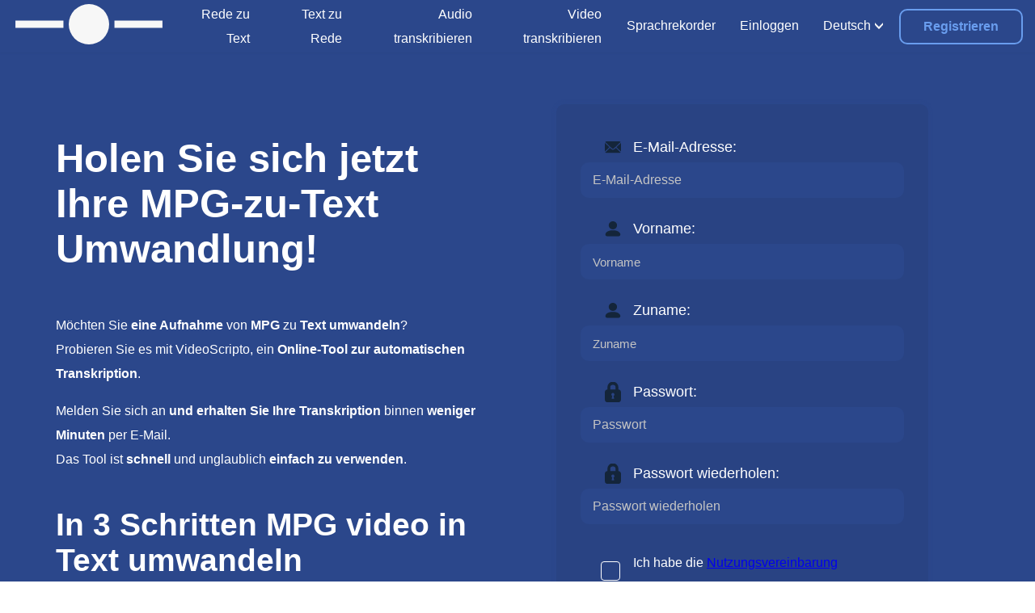

--- FILE ---
content_type: text/html; charset=utf-8
request_url: https://www.textfromtospeech.com/de/convert-mpg-to-text/
body_size: 11657
content:
<!DOCTYPE html><html class="no-js" lang="de"><head><meta charset="utf-8"/>
<script>var __ezHttpConsent={setByCat:function(src,tagType,attributes,category,force,customSetScriptFn=null){var setScript=function(){if(force||window.ezTcfConsent[category]){if(typeof customSetScriptFn==='function'){customSetScriptFn();}else{var scriptElement=document.createElement(tagType);scriptElement.src=src;attributes.forEach(function(attr){for(var key in attr){if(attr.hasOwnProperty(key)){scriptElement.setAttribute(key,attr[key]);}}});var firstScript=document.getElementsByTagName(tagType)[0];firstScript.parentNode.insertBefore(scriptElement,firstScript);}}};if(force||(window.ezTcfConsent&&window.ezTcfConsent.loaded)){setScript();}else if(typeof getEzConsentData==="function"){getEzConsentData().then(function(ezTcfConsent){if(ezTcfConsent&&ezTcfConsent.loaded){setScript();}else{console.error("cannot get ez consent data");force=true;setScript();}});}else{force=true;setScript();console.error("getEzConsentData is not a function");}},};</script>
<script>var ezTcfConsent=window.ezTcfConsent?window.ezTcfConsent:{loaded:false,store_info:false,develop_and_improve_services:false,measure_ad_performance:false,measure_content_performance:false,select_basic_ads:false,create_ad_profile:false,select_personalized_ads:false,create_content_profile:false,select_personalized_content:false,understand_audiences:false,use_limited_data_to_select_content:false,};function getEzConsentData(){return new Promise(function(resolve){document.addEventListener("ezConsentEvent",function(event){var ezTcfConsent=event.detail.ezTcfConsent;resolve(ezTcfConsent);});});}</script>
<script>if(typeof _setEzCookies!=='function'){function _setEzCookies(ezConsentData){var cookies=window.ezCookieQueue;for(var i=0;i<cookies.length;i++){var cookie=cookies[i];if(ezConsentData&&ezConsentData.loaded&&ezConsentData[cookie.tcfCategory]){document.cookie=cookie.name+"="+cookie.value;}}}}
window.ezCookieQueue=window.ezCookieQueue||[];if(typeof addEzCookies!=='function'){function addEzCookies(arr){window.ezCookieQueue=[...window.ezCookieQueue,...arr];}}
addEzCookies([{name:"ezoab_228283",value:"mod1; Path=/; Domain=textfromtospeech.com; Max-Age=7200",tcfCategory:"store_info",isEzoic:"true",},{name:"ezosuibasgeneris-1",value:"945150a1-a1ad-41b0-5602-d3cbf1009163; Path=/; Domain=textfromtospeech.com; Expires=Fri, 22 Jan 2027 22:32:44 UTC; Secure; SameSite=None",tcfCategory:"understand_audiences",isEzoic:"true",}]);if(window.ezTcfConsent&&window.ezTcfConsent.loaded){_setEzCookies(window.ezTcfConsent);}else if(typeof getEzConsentData==="function"){getEzConsentData().then(function(ezTcfConsent){if(ezTcfConsent&&ezTcfConsent.loaded){_setEzCookies(window.ezTcfConsent);}else{console.error("cannot get ez consent data");_setEzCookies(window.ezTcfConsent);}});}else{console.error("getEzConsentData is not a function");_setEzCookies(window.ezTcfConsent);}</script><script type="text/javascript" data-ezscrex='false' data-cfasync='false'>window._ezaq = Object.assign({"edge_cache_status":11,"edge_response_time":234,"url":"https://www.textfromtospeech.com/de/convert-mpg-to-text/"}, typeof window._ezaq !== "undefined" ? window._ezaq : {});</script><script type="text/javascript" data-ezscrex='false' data-cfasync='false'>window._ezaq = Object.assign({"ab_test_id":"mod1"}, typeof window._ezaq !== "undefined" ? window._ezaq : {});window.__ez=window.__ez||{};window.__ez.tf={};</script><script type="text/javascript" data-ezscrex='false' data-cfasync='false'>window.ezDisableAds = true;</script>
<script data-ezscrex='false' data-cfasync='false' data-pagespeed-no-defer>var __ez=__ez||{};__ez.stms=Date.now();__ez.evt={};__ez.script={};__ez.ck=__ez.ck||{};__ez.template={};__ez.template.isOrig=true;window.__ezScriptHost="//www.ezojs.com";__ez.queue=__ez.queue||function(){var e=0,i=0,t=[],n=!1,o=[],r=[],s=!0,a=function(e,i,n,o,r,s,a){var l=arguments.length>7&&void 0!==arguments[7]?arguments[7]:window,d=this;this.name=e,this.funcName=i,this.parameters=null===n?null:w(n)?n:[n],this.isBlock=o,this.blockedBy=r,this.deleteWhenComplete=s,this.isError=!1,this.isComplete=!1,this.isInitialized=!1,this.proceedIfError=a,this.fWindow=l,this.isTimeDelay=!1,this.process=function(){f("... func = "+e),d.isInitialized=!0,d.isComplete=!0,f("... func.apply: "+e);var i=d.funcName.split("."),n=null,o=this.fWindow||window;i.length>3||(n=3===i.length?o[i[0]][i[1]][i[2]]:2===i.length?o[i[0]][i[1]]:o[d.funcName]),null!=n&&n.apply(null,this.parameters),!0===d.deleteWhenComplete&&delete t[e],!0===d.isBlock&&(f("----- F'D: "+d.name),m())}},l=function(e,i,t,n,o,r,s){var a=arguments.length>7&&void 0!==arguments[7]?arguments[7]:window,l=this;this.name=e,this.path=i,this.async=o,this.defer=r,this.isBlock=t,this.blockedBy=n,this.isInitialized=!1,this.isError=!1,this.isComplete=!1,this.proceedIfError=s,this.fWindow=a,this.isTimeDelay=!1,this.isPath=function(e){return"/"===e[0]&&"/"!==e[1]},this.getSrc=function(e){return void 0!==window.__ezScriptHost&&this.isPath(e)&&"banger.js"!==this.name?window.__ezScriptHost+e:e},this.process=function(){l.isInitialized=!0,f("... file = "+e);var i=this.fWindow?this.fWindow.document:document,t=i.createElement("script");t.src=this.getSrc(this.path),!0===o?t.async=!0:!0===r&&(t.defer=!0),t.onerror=function(){var e={url:window.location.href,name:l.name,path:l.path,user_agent:window.navigator.userAgent};"undefined"!=typeof _ezaq&&(e.pageview_id=_ezaq.page_view_id);var i=encodeURIComponent(JSON.stringify(e)),t=new XMLHttpRequest;t.open("GET","//g.ezoic.net/ezqlog?d="+i,!0),t.send(),f("----- ERR'D: "+l.name),l.isError=!0,!0===l.isBlock&&m()},t.onreadystatechange=t.onload=function(){var e=t.readyState;f("----- F'D: "+l.name),e&&!/loaded|complete/.test(e)||(l.isComplete=!0,!0===l.isBlock&&m())},i.getElementsByTagName("head")[0].appendChild(t)}},d=function(e,i){this.name=e,this.path="",this.async=!1,this.defer=!1,this.isBlock=!1,this.blockedBy=[],this.isInitialized=!0,this.isError=!1,this.isComplete=i,this.proceedIfError=!1,this.isTimeDelay=!1,this.process=function(){}};function c(e,i,n,s,a,d,c,u,f){var m=new l(e,i,n,s,a,d,c,f);!0===u?o[e]=m:r[e]=m,t[e]=m,h(m)}function h(e){!0!==u(e)&&0!=s&&e.process()}function u(e){if(!0===e.isTimeDelay&&!1===n)return f(e.name+" blocked = TIME DELAY!"),!0;if(w(e.blockedBy))for(var i=0;i<e.blockedBy.length;i++){var o=e.blockedBy[i];if(!1===t.hasOwnProperty(o))return f(e.name+" blocked = "+o),!0;if(!0===e.proceedIfError&&!0===t[o].isError)return!1;if(!1===t[o].isComplete)return f(e.name+" blocked = "+o),!0}return!1}function f(e){var i=window.location.href,t=new RegExp("[?&]ezq=([^&#]*)","i").exec(i);"1"===(t?t[1]:null)&&console.debug(e)}function m(){++e>200||(f("let's go"),p(o),p(r))}function p(e){for(var i in e)if(!1!==e.hasOwnProperty(i)){var t=e[i];!0===t.isComplete||u(t)||!0===t.isInitialized||!0===t.isError?!0===t.isError?f(t.name+": error"):!0===t.isComplete?f(t.name+": complete already"):!0===t.isInitialized&&f(t.name+": initialized already"):t.process()}}function w(e){return"[object Array]"==Object.prototype.toString.call(e)}return window.addEventListener("load",(function(){setTimeout((function(){n=!0,f("TDELAY -----"),m()}),5e3)}),!1),{addFile:c,addFileOnce:function(e,i,n,o,r,s,a,l,d){t[e]||c(e,i,n,o,r,s,a,l,d)},addDelayFile:function(e,i){var n=new l(e,i,!1,[],!1,!1,!0);n.isTimeDelay=!0,f(e+" ...  FILE! TDELAY"),r[e]=n,t[e]=n,h(n)},addFunc:function(e,n,s,l,d,c,u,f,m,p){!0===c&&(e=e+"_"+i++);var w=new a(e,n,s,l,d,u,f,p);!0===m?o[e]=w:r[e]=w,t[e]=w,h(w)},addDelayFunc:function(e,i,n){var o=new a(e,i,n,!1,[],!0,!0);o.isTimeDelay=!0,f(e+" ...  FUNCTION! TDELAY"),r[e]=o,t[e]=o,h(o)},items:t,processAll:m,setallowLoad:function(e){s=e},markLoaded:function(e){if(e&&0!==e.length){if(e in t){var i=t[e];!0===i.isComplete?f(i.name+" "+e+": error loaded duplicate"):(i.isComplete=!0,i.isInitialized=!0)}else t[e]=new d(e,!0);f("markLoaded dummyfile: "+t[e].name)}},logWhatsBlocked:function(){for(var e in t)!1!==t.hasOwnProperty(e)&&u(t[e])}}}();__ez.evt.add=function(e,t,n){e.addEventListener?e.addEventListener(t,n,!1):e.attachEvent?e.attachEvent("on"+t,n):e["on"+t]=n()},__ez.evt.remove=function(e,t,n){e.removeEventListener?e.removeEventListener(t,n,!1):e.detachEvent?e.detachEvent("on"+t,n):delete e["on"+t]};__ez.script.add=function(e){var t=document.createElement("script");t.src=e,t.async=!0,t.type="text/javascript",document.getElementsByTagName("head")[0].appendChild(t)};__ez.dot=__ez.dot||{};__ez.queue.addFileOnce('/detroitchicago/boise.js', '/detroitchicago/boise.js?gcb=195-0&cb=5', true, [], true, false, true, false);__ez.queue.addFileOnce('/parsonsmaize/abilene.js', '/parsonsmaize/abilene.js?gcb=195-0&cb=e80eca0cdb', true, [], true, false, true, false);__ez.queue.addFileOnce('/parsonsmaize/mulvane.js', '/parsonsmaize/mulvane.js?gcb=195-0&cb=e75e48eec0', true, ['/parsonsmaize/abilene.js'], true, false, true, false);__ez.queue.addFileOnce('/detroitchicago/birmingham.js', '/detroitchicago/birmingham.js?gcb=195-0&cb=539c47377c', true, ['/parsonsmaize/abilene.js'], true, false, true, false);</script>
<script data-ezscrex="false" type="text/javascript" data-cfasync="false">window._ezaq = Object.assign({"ad_cache_level":0,"adpicker_placement_cnt":0,"ai_placeholder_cache_level":0,"ai_placeholder_placement_cnt":-1,"author":"Snoweb","domain":"textfromtospeech.com","domain_id":228283,"ezcache_level":1,"ezcache_skip_code":4,"has_bad_image":0,"has_bad_words":0,"is_sitespeed":0,"lt_cache_level":0,"response_size":54830,"response_size_orig":49021,"response_time_orig":219,"template_id":131,"url":"https://www.textfromtospeech.com/de/convert-mpg-to-text/","word_count":0,"worst_bad_word_level":0}, typeof window._ezaq !== "undefined" ? window._ezaq : {});__ez.queue.markLoaded('ezaqBaseReady');</script>
<script type='text/javascript' data-ezscrex='false' data-cfasync='false'>
window.ezAnalyticsStatic = true;

function analyticsAddScript(script) {
	var ezDynamic = document.createElement('script');
	ezDynamic.type = 'text/javascript';
	ezDynamic.innerHTML = script;
	document.head.appendChild(ezDynamic);
}
function getCookiesWithPrefix() {
    var allCookies = document.cookie.split(';');
    var cookiesWithPrefix = {};

    for (var i = 0; i < allCookies.length; i++) {
        var cookie = allCookies[i].trim();

        for (var j = 0; j < arguments.length; j++) {
            var prefix = arguments[j];
            if (cookie.indexOf(prefix) === 0) {
                var cookieParts = cookie.split('=');
                var cookieName = cookieParts[0];
                var cookieValue = cookieParts.slice(1).join('=');
                cookiesWithPrefix[cookieName] = decodeURIComponent(cookieValue);
                break; // Once matched, no need to check other prefixes
            }
        }
    }

    return cookiesWithPrefix;
}
function productAnalytics() {
	var d = {"pr":[6],"omd5":"7d4e65053bfa5ea4599e5ede3312f485","nar":"excluded page"};
	d.u = _ezaq.url;
	d.p = _ezaq.page_view_id;
	d.v = _ezaq.visit_uuid;
	d.ab = _ezaq.ab_test_id;
	d.e = JSON.stringify(_ezaq);
	d.ref = document.referrer;
	d.c = getCookiesWithPrefix('active_template', 'ez', 'lp_');
	if(typeof ez_utmParams !== 'undefined') {
		d.utm = ez_utmParams;
	}

	var dataText = JSON.stringify(d);
	var xhr = new XMLHttpRequest();
	xhr.open('POST','/ezais/analytics?cb=1', true);
	xhr.onload = function () {
		if (xhr.status!=200) {
            return;
		}

        if(document.readyState !== 'loading') {
            analyticsAddScript(xhr.response);
            return;
        }

        var eventFunc = function() {
            if(document.readyState === 'loading') {
                return;
            }
            document.removeEventListener('readystatechange', eventFunc, false);
            analyticsAddScript(xhr.response);
        };

        document.addEventListener('readystatechange', eventFunc, false);
	};
	xhr.setRequestHeader('Content-Type','text/plain');
	xhr.send(dataText);
}
__ez.queue.addFunc("productAnalytics", "productAnalytics", null, true, ['ezaqBaseReady'], false, false, false, true);
</script><base href="https://www.textfromtospeech.com/de/convert-mpg-to-text/"/>
    
    <title>MPG zu Text umwandeln - jetzt schnell MPGdateien zu Text machen</title>
    <meta name="description" content="Schnelle und präzise Umwandlung von MPG zu Text. Erhalten Sie Ihre MPG Transkription in wenigen Minuten! Melden Sie sich jetzt an!"/>
    <meta name="author" content="Snoweb"/>
    <meta name="referrer" content="no-referrer-when-downgrade"/>
    <meta name="viewport" content="width=device-width, initial-scale=1"/>
    <meta property="og:type" content="website"/>
    <meta property="og:title" content="MPG zu Text umwandeln - jetzt schnell MPGdateien zu Text machen"/>
    <meta property="og:description" content="Schnelle und präzise Umwandlung von MPG zu Text. Erhalten Sie Ihre MPG Transkription in wenigen Minuten! Melden Sie sich jetzt an!"/>
    
    <meta property="og:url" content="https://www.textfromtospeech.com/de/convert-mpg-to-text/"/>
    <meta name="twitter:title" content="MPG zu Text umwandeln - jetzt schnell MPGdateien zu Text machen"/>
    <meta name="twitter:description" content="Schnelle und präzise Umwandlung von MPG zu Text. Erhalten Sie Ihre MPG Transkription in wenigen Minuten! Melden Sie sich jetzt an!"/>
    
    
    

<link rel="icon" type="image/png" sizes="16x16" href="/media/images/IMG_ICON_SPACE_GH0dmIv.2e16d0ba.fill-16x16.format-png.png"/>

<link rel="icon" type="image/png" sizes="32x32" href="/media/images/IMG_ICON_SPACE_GH0dmIv.2e16d0ba.fill-32x32.format-png.png"/>

<link rel="icon" type="image/png" sizes="128x128" href="/media/images/IMG_ICON_SPACE_GH0dmIv.2e16d0ba.fill-128x128.format-png.png"/>

<link rel="icon" type="image/png" sizes="167x167" href="/media/images/IMG_ICON_SPACE_GH0dmIv.2e16d0ba.fill-167x167.format-png.png"/>


<link rel="icon" type="image/png" sizes="180x180" href="/media/images/IMG_ICON_SPACE_GH0dmIv.2e16d0ba.fill-180x180.format-png.png"/>
<link rel="apple-touch-icon" href="/media/images/IMG_ICON_SPACE_GH0dmIv.2e16d0ba.fill-180x180.format-png.png"/>


<link rel="icon" type="image/png" sizes="192x192" href="/media/images/IMG_ICON_SPACE_GH0dmIv.2e16d0ba.fill-192x192.format-png.png"/>

<link rel="icon" type="image/png" sizes="196x196" href="/media/images/IMG_ICON_SPACE_GH0dmIv.2e16d0ba.fill-196x196.format-png.png"/>

    <link rel="canonical" href="https://www.textfromtospeech.com/de/convert-mpg-to-text/"/>
    
    
    
        <style>
            #loader{z-index:10000000000000;position:fixed;top:0;left:0;bottom:0;right:0;-webkit-transition:opacity .5s ease;transition:opacity .5s ease}#loader img{width:20px;position:absolute;top:50%;left:50%;-webkit-transform:translateX(-50%) translateY(-50%);transform:translateX(-50%) translateY(-50%)}#loader~div{display:none}
        </style>
    
    <link rel="dns-prefetch" href="//fonts.googleapis.com"/>
    <link rel="preconnect" href="https://fonts.gstatic.com/" crossorigin=""/>
    
    
        <link rel="alternate" hreflang="en" href="/en/convert-mpg-to-text/"/>
        
            <link rel="alternate" href="/en/convert-mpg-to-text/" hreflang="x-default"/>
        
    
        <link rel="alternate" hreflang="de" href="/de/convert-mpg-to-text/"/>
        
    
        <link rel="alternate" hreflang="es" href="/es/convert-mpg-to-text/"/>
        
    
        <link rel="alternate" hreflang="it" href="/it/convert-mpg-to-text/"/>
        
    
        <link rel="alternate" hreflang="fr" href="/fr/convert-mpg-to-text/"/>
        
    
        <link rel="alternate" hreflang="ja" href="/ja/convert-mpg-to-text/"/>
        
    
        <link rel="alternate" hreflang="zh" href="/zh/convert-mpg-to-text/"/>
        
    
        <link rel="alternate" hreflang="ru" href="/ru/convert-mpg-to-text/"/>
        
    
        <link rel="alternate" hreflang="uk" href="/uk/convert-mpg-to-text/"/>
        
    
        <link rel="alternate" hreflang="pl" href="/pl/convert-mpg-to-text/"/>
        
    
        <link rel="alternate" hreflang="ar" href="/ar/convert-mpg-to-text/"/>
        
    
        <link rel="alternate" hreflang="pt" href="/pt/convert-mpg-to-text/"/>
        
    
        <link rel="alternate" hreflang="nl" href="/nl/convert-mpg-to-text/"/>
        
    
        <link rel="alternate" hreflang="el" href="/el/convert-mpg-to-text/"/>
        
    
        <link rel="alternate" hreflang="km" href="/km/convert-mpg-to-text/"/>
        
    
        <link rel="alternate" hreflang="id" href="/id/convert-mpg-to-text/"/>
        
    
        <link rel="alternate" hreflang="sv" href="/sv/convert-mpg-to-text/"/>
        
    
        <link rel="alternate" hreflang="fi" href="/fi/convert-mpg-to-text/"/>
        
    
        <link rel="alternate" hreflang="da" href="/da/convert-mpg-to-text/"/>
        
    
        <link rel="alternate" hreflang="tr" href="/tr/convert-mpg-to-text/"/>
        
    
        <link rel="alternate" hreflang="ko" href="/ko/convert-mpg-to-text/"/>
        
    
        <link rel="alternate" hreflang="hi" href="/hi/convert-mpg-to-text/"/>
        
    
        <link rel="alternate" hreflang="bn" href="/bn/convert-mpg-to-text/"/>
        
    
        <link rel="alternate" hreflang="no" href="/no/convert-mpg-to-text/"/>
        
    
        <link rel="alternate" hreflang="ms" href="/ms/convert-mpg-to-text/"/>
        
    
        <link rel="alternate" hreflang="th" href="/th/convert-mpg-to-text/"/>
        
    
        <link rel="alternate" hreflang="af" href="/af/convert-mpg-to-text/"/>
        
    
        <link rel="alternate" hreflang="vi" href="/vi/convert-mpg-to-text/"/>
        
    
        <link rel="alternate" hreflang="tl" href="/tl/convert-mpg-to-text/"/>
        
    
        <link rel="alternate" hreflang="te" href="/te/convert-mpg-to-text/"/>
        
    
        <link rel="alternate" hreflang="pa" href="/pa/convert-mpg-to-text/"/>
        
    
        <link rel="alternate" hreflang="ta" href="/ta/convert-mpg-to-text/"/>
        
    
        <link rel="alternate" hreflang="ro" href="/ro/convert-mpg-to-text/"/>
        
    
        <link rel="alternate" hreflang="hu" href="/hu/convert-mpg-to-text/"/>
        
    

    
    <script async="" src="https://pagead2.googlesyndication.com/pagead/js/adsbygoogle.js?client=ca-pub-9286936896439629" crossorigin="anonymous"></script>
<script type='text/javascript'>
var ezoTemplate = 'old_site_excl';
var ezouid = '1';
var ezoFormfactor = '1';
</script><script data-ezscrex="false" type='text/javascript'>
var soc_app_id = '0';
var did = 228283;
var ezdomain = 'textfromtospeech.com';
var ezoicSearchable = 1;
</script></head>

<body class="">
<div id="loader" role="banner">
    <img src="/static/webunity/img/svg/loader.svg" alt="Loader"/>
</div>


    
        
<div class="theme-space">
    <header class="header ">
        <div id="block-header">
            <div class="header-container container full nopad">

                <div class="header-logo">
                    <a href="/de/">
                        
                            <img data-layout="responsive" width="200" height="55" data-width="200" data-height="55" src="
                                
                                    
                                        /media/media/SVG_LOGO_SPACE_GLpNFRu.svg
                                    
                                " alt="Logo Primary"/>
                        
                    </a>
                </div>

                

                
                    <div class="header-nav">
                        
    

<nav>
    <ul>
        <li class="link">
            <div class="s-flex-align">
                <a id="tab-link-1" class="link " href="/de/voice-to-text/">
                    <p>Rede zu Text</p>
                </a>
            </div>
        </li>
    </ul>
    <ul>
        <li class="link">
            <div class="s-flex-align">
                <a id="tab-link-2" class="link " href="/de/text-to-voice/">
                    <p>Text zu Rede</p>
                </a>
            </div>
        </li>
    </ul>


    
        <ul>
            <li class="link">
                <div class="s-flex-align">
                    <a id="tab-link-3" class="link" href="/de/audio-transcription/">
                        <p>Audio transkribieren</p>
                    </a>
                </div>
            </li>
        </ul>
        <ul>
            <li class="link">
                <div class="s-flex-align">
                    <a id="tab-link-4" class="link" href="/de/video-transcription/">
                        <p>Video transkribieren</p>
                    </a>
                </div>
            </li>
        </ul>
    

    <ul>
        <li class="link">
            <div class="s-flex-align">
                <a id="tab-link-2" class="link " href="/de/voice-recorder/">
                    <p>Sprachrekorder</p>
                </a>
            </div>
        </li>
    </ul>


    
        <ul>
            <li class="link">
                <div class="s-flex-align">
                    <a id="tab-link-5" class="link " href="/de/accounts/login/">
                        <p>Einloggen</p>
                    </a>
                </div>
            </li>
        </ul>
    

    <ul data-lan="" style="position: unset;">

        <li class="first-li">
            <div class="s-flex-align">
                
                    
                
                    
                         <p class="ul-title">Deutsch</p>
                    
                
                    
                
                    
                
                    
                
                    
                
                    
                
                    
                
                    
                
                    
                
                    
                
                    
                
                    
                
                    
                
                    
                
                    
                
                    
                
                    
                
                    
                
                    
                
                    
                
                    
                
                    
                
                    
                
                    
                
                    
                
                    
                
                    
                
                    
                
                    
                
                    
                
                    
                
                    
                
                    
                
                <img class="s-icon x0-5" alt="Angle" src="/media/media/angle-dark_pS9Fi3j.svg"/>
            </div>
            <hr/>
            <ul data-lan-child="" style="right: 0;" class="bg-secondary">
                
                    
                        
                            <li class="width-unset even">
                                <a href="/en/convert-mpg-to-text/">
                                    English
                                </a>
                            </li>
                        
                    
                        
                    
                        
                            <li class="width-unset even">
                                <a href="/es/convert-mpg-to-text/">
                                    Español
                                </a>
                            </li>
                        
                    
                        
                            <li class="width-unset even">
                                <a href="/it/convert-mpg-to-text/">
                                    Italiano
                                </a>
                            </li>
                        
                    
                        
                            <li class="width-unset even">
                                <a href="/fr/convert-mpg-to-text/">
                                    Français
                                </a>
                            </li>
                        
                    
                        
                            <li class="width-unset even">
                                <a href="/ja/convert-mpg-to-text/">
                                    日本語
                                </a>
                            </li>
                        
                    
                        
                            <li class="width-unset even">
                                <a href="/zh/convert-mpg-to-text/">
                                    中文
                                </a>
                            </li>
                        
                    
                        
                            <li class="width-unset even">
                                <a href="/ru/convert-mpg-to-text/">
                                    Русский
                                </a>
                            </li>
                        
                    
                        
                            <li class="width-unset even">
                                <a href="/uk/convert-mpg-to-text/">
                                    Українська
                                </a>
                            </li>
                        
                    
                        
                            <li class="width-unset even">
                                <a href="/pl/convert-mpg-to-text/">
                                    Polski
                                </a>
                            </li>
                        
                    
                        
                            <li class="width-unset even">
                                <a href="/ar/convert-mpg-to-text/">
                                    اللغة العربية
                                </a>
                            </li>
                        
                    
                        
                            <li class="width-unset even">
                                <a href="/pt/convert-mpg-to-text/">
                                    Português
                                </a>
                            </li>
                        
                    
                        
                            <li class="width-unset even">
                                <a href="/nl/convert-mpg-to-text/">
                                    Nederlands
                                </a>
                            </li>
                        
                    
                        
                            <li class="width-unset even">
                                <a href="/el/convert-mpg-to-text/">
                                    Ελληνικά
                                </a>
                            </li>
                        
                    
                        
                            <li class="width-unset even">
                                <a href="/km/convert-mpg-to-text/">
                                    ភាសាខ្មែរ
                                </a>
                            </li>
                        
                    
                        
                            <li class="width-unset even">
                                <a href="/id/convert-mpg-to-text/">
                                    Bahasa Indonesia
                                </a>
                            </li>
                        
                    
                        
                            <li class="width-unset even">
                                <a href="/sv/convert-mpg-to-text/">
                                    Svenska
                                </a>
                            </li>
                        
                    
                        
                            <li class="width-unset even">
                                <a href="/fi/convert-mpg-to-text/">
                                    Suomi
                                </a>
                            </li>
                        
                    
                        
                            <li class="width-unset even">
                                <a href="/da/convert-mpg-to-text/">
                                    Dansk
                                </a>
                            </li>
                        
                    
                        
                            <li class="width-unset even">
                                <a href="/tr/convert-mpg-to-text/">
                                    Türkçe
                                </a>
                            </li>
                        
                    
                        
                            <li class="width-unset even">
                                <a href="/ko/convert-mpg-to-text/">
                                    한국어
                                </a>
                            </li>
                        
                    
                        
                            <li class="width-unset even">
                                <a href="/hi/convert-mpg-to-text/">
                                    हिन्दी
                                </a>
                            </li>
                        
                    
                        
                            <li class="width-unset even">
                                <a href="/bn/convert-mpg-to-text/">
                                    বাংলা
                                </a>
                            </li>
                        
                    
                        
                            <li class="width-unset even">
                                <a href="/no/convert-mpg-to-text/">
                                    Norsk
                                </a>
                            </li>
                        
                    
                        
                            <li class="width-unset even">
                                <a href="/ms/convert-mpg-to-text/">
                                    Bahasa Melayu
                                </a>
                            </li>
                        
                    
                        
                            <li class="width-unset even">
                                <a href="/th/convert-mpg-to-text/">
                                    ภาษาไทย
                                </a>
                            </li>
                        
                    
                        
                            <li class="width-unset even">
                                <a href="/af/convert-mpg-to-text/">
                                    Afrikaans
                                </a>
                            </li>
                        
                    
                        
                            <li class="width-unset even">
                                <a href="/vi/convert-mpg-to-text/">
                                    Tiếng Việt
                                </a>
                            </li>
                        
                    
                        
                            <li class="width-unset even">
                                <a href="/tl/convert-mpg-to-text/">
                                    Filipino
                                </a>
                            </li>
                        
                    
                        
                            <li class="width-unset even">
                                <a href="/te/convert-mpg-to-text/">
                                    తెలుగు
                                </a>
                            </li>
                        
                    
                        
                            <li class="width-unset even">
                                <a href="/pa/convert-mpg-to-text/">
                                    ਪੰਜਾਬੀ
                                </a>
                            </li>
                        
                    
                        
                            <li class="width-unset even">
                                <a href="/ta/convert-mpg-to-text/">
                                    தமிழ்
                                </a>
                            </li>
                        
                    
                        
                            <li class="width-unset even">
                                <a href="/ro/convert-mpg-to-text/">
                                    Română
                                </a>
                            </li>
                        
                    
                        
                            <li class="width-unset even">
                                <a href="/hu/convert-mpg-to-text/">
                                    Magyar
                                </a>
                            </li>
                        
                    
                
            </ul>
        </li>
    </ul>

</nav>

                    </div>

                    
    
        <div class="header-buttons">
            <a class="btn primary-light space-r" href="
                    /de/accounts/register/?next=/de/convert-mpg-to-text/">
                Registrieren
            </a>
        </div>
    

                
            </div>
        </div>
    </header>
</div>
        



    

    

        <div id="block-1" class="header-padding component_text theme-bg-space">
            <div class="container regular  theme-space">
                <div class="component-text-container">
                    <div class="component-container sign_up ">
                        



<form novalidate="novalidate" class="padding regular auto" method="POST" action="/de/accounts/register/?next=/de/thank-you-sign-up/">
    <input type="hidden" name="csrfmiddlewaretoken" value="9Z90cZgNgOP1chwpPpcxpzKuOUdddhKeZeEaqdsW02pRrnK7n7uYUMnmJFPbaSAL"/>
    <div class="fields">
        

    

<div class="form-group email">
    <div class="form-group-label">
        
            
                
                    <img loading="lazy" class="s-icon x1" data-src="/media/media/email-light_3g5Yhzb.svg" alt="Icon email"/>
                
            
        
        <label for="id_email">E-Mail-Adresse:</label>
        
    </div>
    <input type="email" name="email" maxlength="254" placeholder="E-Mail-Adresse" class="form-control" required="" id="id_email"/>
    <div class="management">
        
        
    </div>
</div>

    

<div class="form-group user">
    <div class="form-group-label">
        
            
                
                    <img loading="lazy" class="s-icon x1" data-src="/media/media/user-light_iIsOBLB.svg" alt="Icon user"/>
                
            
        
        <label for="id_first_name">Vorname:</label>
        
    </div>
    <input type="text" name="first_name" maxlength="150" placeholder="Vorname" class="form-control" id="id_first_name"/>
    <div class="management">
        
        
    </div>
</div>

    

<div class="form-group user">
    <div class="form-group-label">
        
            
                
                    <img loading="lazy" class="s-icon x1" data-src="/media/media/user-light_iIsOBLB.svg" alt="Icon user"/>
                
            
        
        <label for="id_last_name">Zuname:</label>
        
    </div>
    <input type="text" name="last_name" maxlength="150" placeholder="Zuname" class="form-control" id="id_last_name"/>
    <div class="management">
        
        
    </div>
</div>

    

<div class="form-group lock">
    <div class="form-group-label">
        
            
                
                    <img loading="lazy" class="s-icon x1" data-src="/media/media/lock-light_QiNEJb0.svg" alt="Icon lock"/>
                
            
        
        <label for="id_password">Passwort:</label>
        
    </div>
    <input type="password" name="password" placeholder="Passwort" class="form-control" required="" id="id_password"/>
    <div class="management">
        
        
    </div>
</div>

    

<div class="form-group lock">
    <div class="form-group-label">
        
            
                
                    <img loading="lazy" class="s-icon x1" data-src="/media/media/lock-light_QiNEJb0.svg" alt="Icon lock"/>
                
            
        
        <label for="id_password1">Passwort wiederholen:</label>
        
    </div>
    <input type="password" name="password1" maxlength="128" placeholder="Passwort wiederholen" class="form-control" required="" id="id_password1"/>
    <div class="management">
        
        
    </div>
</div>


    <div class="form-group" style="display: flex; align-items: center;">
        <div style="height: 35px; width: 35px; margin: 5px;">
            <input type="checkbox" name="accept_user_agreement" id="id_accept_user_agreement"/>
        </div>
        <div class="form-group-label">
            <p>Ich habe die <a target="_blank" href="/de/user-agreement/">Nutzungsvereinbarung</a> vollständig gelesen, verstanden und akzeptiert</p>
        </div>
    </div>

    <div class="form-group ">
    <script src="https://www.google.com/recaptcha/api.js?hl=de" async="" defer=""></script>
<div class="g-recaptcha" data-sitekey="6Lf_T-4ZAAAAAAmEIyksHHDNW4L5FTNdfkKAgA8G"></div>
    
</div>


    </div>

    

    <div class="form-submit center">
        
    <input type="submit" name="register" value="Registrieren" class="btn primary-full"/>

    </div>

    
    <div class="rich-text-container ">
        <div class="rich-text">
            <p>
                <a href="/de/accounts/login/?next=">Einloggen</a>
            </p>
        </div>
    </div>

</form>

                    </div>
                    <div class="padding text-container reverse align-text-left">
                        <div class="rich-text-container ">
                            <div class="rich-text">
                                <h1>
                                    Holen Sie sich jetzt Ihre MPG-zu-Text Umwandlung!
                                </h1>
                            </div>
                        </div>
                        <div class="rich-text-container ">
                            <div class="rich-text">
                                <p>
                                    Möchten Sie <b>eine Aufnahme </b> von <b>MPG </b> zu <b>Text umwandeln</b>?<br/>Probieren Sie es mit VideoScripto, ein <b>Online-Tool zur automatischen Transkription</b>.</p><p>Melden Sie sich an <b>und erhalten Sie Ihre Transkription </b> binnen <b>weniger Minuten</b> per E-Mail.<br/> Das Tool ist <b>schnell</b> und unglaublich <b>einfach zu verwenden</b>.
                                </p>
                                <p></p>
                                <h2>
                                    In 3 Schritten MPG video in Text umwandeln
                                </h2>
                                <p>
                                    Zugang zum video-zu-Text-Tool in nur 3 Schritten :
                                </p>
                                <ol>
                                    <li>Melden Sie sich an und schalten Sie Ihren kostenlosen Credit frei.</li>
                                    <li>Laden sie Ihre MPG-Datei hoch und wählen Sie die Sprache.</li>
                                    <li>Erhalten sie Ihre videotranskription in wenigen Minuten. Sobald Ihre Transkription fertig ist, erhalten Sie eine E-Mail!</li>
                                </ol>
                            </div>
                        </div>
                        <div class="btn-container">
                        </div>
                    </div>
                </div>
            </div>
        </div>

        <div id="block-2" class="component_text theme-bg-light">
            <div class="container regular  theme-light">
                <div class="component-text-container">
                    <div class="padding text-container  align-text-center">
                        <div class="rich-text-container ">
                            <div class="rich-text">
                                <h2>
                                    In mehr als 70 Sprachen MPG zu Text umwandeln
                                </h2>
                            </div>
                        </div>
                        <div class="rich-text-container ">
                            <div class="rich-text">
                                <p>Die Software zur Umwandlung von video zu Text funktioniert mit MPG-Dateien und übernimmt die Transkription in etwa 70 Sprachen.</p>
                            </div>
                        </div>
                        <div class="btn-container">
                            <a class="btn primary-light space-c" href="#block-1">
                                Jetzt MPG zu Text umwandeln
                            </a>
                        </div>
                    </div>
                </div>
            </div>
        </div>

        <div id="block-3" class="component_text theme-bg-space">
            <div class="container regular  theme-space">
                <div class="component-text-container">
                    <div class="padding text-container  align-text-center">
                        <div class="rich-text-container ">
                            <div class="rich-text">
                                <h2>
                                    KI-gestützte moderne MPG Sprache-zu-Text Umwandlung
                                </h2>
                            </div>
                        </div>
                        <div class="rich-text-container ">
                            <div class="rich-text">
                                <p>
                                    VideoScripto, Ihr <b>Umwandler von MPG video zu Text</b>, profitiert von <b>hochmoderner Umwandlungstechnologie von Sprache zu Text</b>.<br/> Dank künstlicher Intelligenz verbessert sich die Qualität der Texttranskriptionen täglich!
                                </p>
                            </div>
                        </div>
                        <div class="btn-container"></div>
                    </div>
                </div>
            </div>
        </div>

        <div id="block-4" class="component_text theme-bg-light">
            <div class="container regular  theme-light">
                <div class="component-text-container">
                    <div class="padding text-container  align-text-center">
                        <div class="rich-text-container ">
                            <div class="rich-text">
                                <h2>
                                    Schnelle und einfache Umwandlung von video zu Text
                                </h2>
                            </div>
                        </div>
                        <div class="rich-text-container ">
                            <div class="rich-text">
                                <p>
                                    Erhalten Sie <b>eine schnelle und einfache Umwandlung von MPG</b> zu Text dank VideoScripto.<br/> Erhalten Sie bei Fertigstellung Ihrer von video Texttranskription eine E-Mail.
                                </p>
                            </div>
                        </div>
                        <div class="btn-container">
                            <a class="btn primary-light space-c" href="#block-1">
                                Melden Sie sich nun an und erhalten Sie kostenlose Credits
                            </a>
                        </div>
                    </div>
                </div>
            </div>
        </div>

        <div id="block-5" class="accordion theme-bg-space">
            <div class="container regular  theme-space">
                <div itemscope="" itemtype="https://schema.org/FAQPage" id="accordion-5" class="accordion-container" role="tablist">
                    <section itemscope="" itemprop="mainEntity" itemtype="https://schema.org/Question" class="ac js-enabled" id="ac-0">
                        <div class="ac-q" tabindex="0" role="tab" aria-expanded="false">
                            <div class="rich-text">
                                <h3 itemprop="name">
                                    Was ist die MPG-Transkription?
                                </h3>
                            </div>
                        </div>
                        <div class="ac-a" role="tabpanel" style="height: 0px; transition: all 300ms ease 0s;">
                            <div itemscope="" itemprop="acceptedAnswer" itemtype="https://schema.org/Answer" class="rich-text">
                                <p itemprop="text">
                                    Eine MPG-Transkription, auch video-Transkription genannt, ist eine Textversion aller gesprochenen Wörter in einer videodatei.
                                </p>
                            </div>
                        </div>
                    </section>
                    <section itemscope="" itemprop="mainEntity" itemtype="https://schema.org/Question" class="ac js-enabled" id="ac-1">
                        <div class="ac-q" tabindex="0" role="tab" aria-expanded="false">
                            <div class="rich-text">
                                <h3 itemprop="name">
                                    Wer transkribiert MPG-Dateien?
                                </h3>
                            </div>
                        </div>
                        <div class="ac-a" role="tabpanel" style="height: 0px; transition: all 300ms ease 0s;">
                            <div itemscope="" itemprop="acceptedAnswer" itemtype="https://schema.org/Answer" class="rich-text">
                                <p itemprop="text">
                                    Journalisten, Videoproduzenten, Privatpersonen, Studenten, etc...
                                </p>
                            </div>
                        </div>
                    </section>
                    <section itemscope="" itemprop="mainEntity" itemtype="https://schema.org/Question" class="ac js-enabled" id="ac-2">
                        <div class="ac-q" tabindex="0" role="tab" aria-expanded="false">
                            <div class="rich-text">
                                <h3 itemprop="name">
                                    Warum sollten Sie MPG zu Text umwandeln?
                                </h3>
                            </div>
                        </div>
                        <div class="ac-a" role="tabpanel" style="height: 0px; transition: all 300ms ease 0s;">
                            <div itemscope="" itemprop="acceptedAnswer" itemtype="https://schema.org/Answer" class="rich-text">
                                <p itemprop="text">
                                    Die Umwandlung von MPG zu Text könnte in gewissen Situationen hilfreich sein, zum Beispiel:
                                </p>
                                <ul>
                                    <li>
                                        Sie haben keine Zeit, sich die Datei anzuhlören und können MPG diese schnell transkribieren und schließlich einfach lesen,
                                    </li>
                                    <li>
                                        Sie müssen die MPG-Datei zusammenfassen oder verinnerlichen, wobei Ihnen die Umwandlung zu Text bei der Verinnerlichung helfen könnte.
                                    </li>
                                </ul>
                            </div>
                        </div>
                    </section>
                    <section itemscope="" itemprop="mainEntity" itemtype="https://schema.org/Question" class="ac js-enabled" id="ac-3">
                        <div class="ac-q" tabindex="0" role="tab" aria-expanded="false">
                            <div class="rich-text">
                                <h3 itemprop="name">
                                    Kann ich eine MPG-Datei transkribieren?
                                </h3>
                            </div>
                        </div>
                        <div class="ac-a" role="tabpanel" style="height: 0px; transition: all 300ms ease 0s;">
                            <div itemscope="" itemprop="acceptedAnswer" itemtype="https://schema.org/Answer" class="rich-text">
                                <p itemprop="text">
                                    Ja, mit VideoScripto, unserem Online-Dienst zur Transkription, können Sie MPG-Dateien zu Text umwandeln: Die Software ist präzise und einfach zu handhaben. <br/>Lediglich 3 Schritte sind notwendig, um sich anzumelden und die Transkription per E-Mail zu erhalten.
                                </p>
                            </div>
                        </div>
                    </section>
                    <section itemscope="" itemprop="mainEntity" itemtype="https://schema.org/Question" class="ac js-enabled" id="ac-4">
                        <div class="ac-q" tabindex="0" role="tab" aria-expanded="false">
                            <div class="rich-text">
                                <h3 itemprop="name">
                                    Wie genau ist der Transkriptions-Dienst?
                                </h3>
                            </div>
                        </div>
                        <div class="ac-a" role="tabpanel" style="height: 0px; transition: all 300ms ease 0s;">
                            <div itemscope="" itemprop="acceptedAnswer" itemtype="https://schema.org/Answer" class="rich-text">
                                <p itemprop="text">
                                    VideoScripto ist ein Dienst der auf künstlicher Intelligenz basiert, dies stellt sicher, dass sich sowohl die Qualität als auch Geschwindigkeit der Transkriptionen stetig verbessern.
                                </p>
                            </div>
                        </div>
                    </section>
                </div>
            </div>
        </div>

    

    
        


<div class="">
    <div class="theme-space">
        <footer>
            
                
    <div id="block-footer" class="footer-links">
        <div class="container regular">
            <div>
                

<nav>

    <ul>
        <li class="first-li">
            <ul>
                
                    <li class="even">
                        <a href="
                                /de/accounts/login/?next=/de/convert-mpg-to-text/">
                            <p>Einloggen</p>
                        </a>
                    </li>

                    <li class="odd">
                        <a href="
                                /de/accounts/register/?next=/de/convert-mpg-to-text/">
                            <p>Registrieren</p>
                        </a>
                    </li>
                
            </ul>
        </li>
    </ul>

    <ul>
        <li class="first-li">
            <ul>

                <li class="odd">
                    <a href="/de/voice-to-text/">
                        <p>Rede zu Text</p>
                    </a>
                </li>

                <li class="even">
                    <a href="/de/text-to-voice/">
                        <p>Text zu Rede</p>
                    </a>
                </li>

                <li class="odd">
                    <a href="/de/transcribe-audio-video/">
                        <p>Audio/Video transkribieren</p>
                    </a>
                </li>

                <li class="odd">
                    <a href="/de/voice-recorder/">
                        <p>Sprachrekorder</p>
                    </a>
                </li>

            </ul>
        </li>
    </ul>

    <ul>
        <li class="first-li">
            <ul>

                <li class="odd">
                    <a href="/de/supported-audio-formats/">
                        
                        <p>Unterstützte Audio Formate</p>
                    </a>
                </li>

                <li class="even">
                    <a href="/de/supported-video-formats/">
                        
                        <p>Unterstützte Video Formate</p>
                    </a>
                </li>

                <li class="odd">
                    <a href="/de/contact-us/">
                        <p>Kommentare, Vorschläge, Feedback?</p>
                    </a>
                </li>

                <li class="even">
                    <a href="/de/user-agreement/">
                        <p>Nutzungsvereinbarung</p>
                    </a>
                </li>

            </ul>
        </li>
    </ul>

</nav>

            </div>
        </div>
    </div>

            

            
        </footer>
    </div>
</div>
    






    <link rel="stylesheet" href="https://fonts.googleapis.com/css2?family=Quicksand:wght@300;400;700&amp;display=swap"/>



    
    <link href="/static/custom/dist/css/custom0.0.194.css" rel="stylesheet" type="text/css"/>

    <link href="/static/custom/dist/css/tefrotos0.0.194.css" rel="stylesheet" type="text/css"/>



    
        <script>
            const Icons = {'cross_red': {'space': '/static/webunity/img/svg/default.svg', 'light': '/static/webunity/img/svg/default.svg'}, 'info': {'space': '/static/webunity/img/svg/default.svg', 'light': '/static/webunity/img/svg/default.svg'}, 'map_marker': {'space': '/static/webunity/img/svg/default.svg', 'light': '/static/webunity/img/svg/default.svg'}, 'help': {'space': '/static/webunity/img/svg/default.svg', 'light': '/static/webunity/img/svg/default.svg'}, 'star_enable': {'space': '/static/webunity/img/svg/default.svg', 'light': '/static/webunity/img/svg/default.svg'}, 'star_disable': {'space': '/static/webunity/img/svg/default.svg', 'light': '/static/webunity/img/svg/default.svg'}, 'settings': {'space': '/static/webunity/img/svg/default.svg', 'light': '/static/webunity/img/svg/default.svg'}, 'envelope': {'space': '/static/webunity/img/svg/default.svg', 'light': '/static/webunity/img/svg/default.svg'}, 'microphone': {'space': '/media/media/microphone-dark_vnQcUht.svg', 'light': '/media/media/microphone-light_qCRjtyL.svg'}, 'flag_es': {'space': '/media/media/flag_es-dark_StL8OPE.svg', 'light': '/media/media/flag_es-light_p3rl12r.svg'}, 'success': {'space': '/media/media/success-dark_sDzgdfl.svg', 'light': '/media/media/success-light_xPsSHrs.svg'}, 'pause': {'space': '/media/media/pause-dark_Zsx7nwa.svg', 'light': '/media/media/pause-light_F8pxZw9.svg'}, 'stop': {'space': '/media/media/stop-dark_VpYTF1C.svg', 'light': '/media/media/stop-light_QqbITxy.svg'}, 'left': {'space': '/media/media/left-dark_E3whMmp.svg', 'light': '/media/media/left-light_C7f5XKW.svg'}, 'flag_ar': {'space': '/media/media/flag_ar-dark_8UsC4Ra.svg', 'light': '/media/media/flag_ar-light_qcE1ZIC.svg'}, 'angle': {'space': '/media/media/angle-dark_pS9Fi3j.svg', 'light': '/media/media/angle-light_K3PbGuj.svg'}, 'volume_up': {'space': '/media/media/volume_up-dark_nr1VNEQ.svg', 'light': '/media/media/volume_up-light_Zr8pbR8.svg'}, 'cross': {'space': '/media/media/cross-dark_WxbhoN3.svg', 'light': '/media/media/cross-light_GwwOEVR.svg'}, 'link': {'space': '/media/media/link-dark_RXwCAZH.svg', 'light': '/media/media/link-light_FDivoLC.svg'}, 'search': {'space': '/media/media/search-dark_WgNB44e.svg', 'light': '/media/media/search-light_1Vs8LjN.svg'}, 'flag_fr': {'space': '/media/media/flag_fr-dark_Ahb8YRm.svg', 'light': '/media/media/flag_fr-light_0bF3OfJ.svg'}, 'clear': {'space': '/media/media/clear-dark_RYiGVG7.svg', 'light': '/media/media/clear-light_MRXXwOQ.svg'}, 'right': {'space': '/media/media/right-dark_31Ua6FD.svg', 'light': '/media/media/right-light_UyuERf0.svg'}, 'flag_ru': {'space': '/media/media/flag_ru-dark_E4sJEt8.svg', 'light': '/media/media/flag_ru-light_MI4NzUU.svg'}, 'phone': {'space': '/media/media/phone-dark_TQ3Pzbz.svg', 'light': '/media/media/phone-light_HwrU7ph.svg'}, 'download': {'space': '/media/media/download-dark_jfyQpjk.svg', 'light': '/media/media/download-light_WcFR5Wo.svg'}, 'copy': {'space': '/media/media/copy-dark_KIHQb8n.svg', 'light': '/media/media/copy-light_MPkaOxy.svg'}, 'voice': {'space': '/media/media/voice-dark_gWilzge.svg', 'light': '/media/media/voice-light_BWeZSg9.svg'}, 'document_catch': {'space': '/media/media/document_catch-dark_7v1qdLE.svg', 'light': '/media/media/document_catch-light_l6oHLu7.svg'}, 'lock': {'space': '/media/media/lock-dark_Ua2c4cn.svg', 'light': '/media/media/lock-light_QiNEJb0.svg'}, 'money': {'space': '/media/media/money-dark_VJRIiXy.svg', 'light': '/media/media/money-light_6y3Bs46.svg'}, 'instagram': {'space': '/media/media/instagram-dark_fc49uCe.svg', 'light': '/media/media/instagram-light_XhcJi6g.svg'}, 'email_not_filled': {'space': '/media/media/email_not_filled-dark_RN5MFg3.svg', 'light': '/media/media/email_not_filled-light_lTpH5VY.svg'}, 'accordion': {'space': '/media/media/accordion-dark_PGsrMKy.svg', 'light': '/media/media/accordion-light_X9EuX2m.svg'}, 'flag_zh': {'space': '/media/media/flag_zh-dark_hANhYbL.svg', 'light': '/media/media/flag_zh-light_f0zh56T.svg'}, 'search_minus': {'space': '/media/media/search_minus-dark_YKAdBmF.svg', 'light': '/media/media/search_minus-light_0Qn8v9i.svg'}, 'flag_pl': {'space': '/media/media/flag_pl-dark_u0CAlUJ.svg', 'light': '/media/media/flag_pl-light_TWPl1xP.svg'}, 'time': {'space': '/media/media/time-dark_Aiwvevd.svg', 'light': '/media/media/time-light_PUgeUxU.svg'}, 'euro': {'space': '/media/media/euro-dark_U1JMTRn.svg', 'light': '/media/media/euro-light_asS3gzg.svg'}, 'facebook': {'space': '/media/media/facebook-dark_rJkgT7J.svg', 'light': '/media/media/facebook-light_70FYdR6.svg'}, 'user': {'space': '/media/media/user-dark_mATM1WM.svg', 'light': '/media/media/user-light_iIsOBLB.svg'}, 'flag_en': {'space': '/media/media/flag_en-dark_DxAhvxW.svg', 'light': '/media/media/flag_en-light_Wns9gUR.svg'}, 'flag_de': {'space': '/media/media/flag_de-dark_D8p6rkg.svg', 'light': '/media/media/flag_de-light_GJBzodc.svg'}, 'print': {'space': '/media/media/print-dark_b1fjfdw.svg', 'light': '/media/media/print-light_6fS1hkD.svg'}, 'tick': {'space': '/media/media/tick-dark_WesVJrN.svg', 'light': '/media/media/tick-light_9iBZjIu.svg'}, 'linkedin': {'space': '/media/media/linkedin-dark_csOU3ZY.svg', 'light': '/media/media/linkedin-light_mP4jmrD.svg'}, 'flag_it': {'space': '/media/media/flag_it-dark_2ce1BCX.svg', 'light': '/media/media/flag_it-light_bZCzm2N.svg'}, 'search_plus': {'space': '/media/media/search_plus-dark_5pEtd98.svg', 'light': '/media/media/search_plus-light_uu4PMqS.svg'}, 'play': {'space': '/media/media/play-dark_32nDVZh.svg', 'light': '/media/media/play-light_hyPPuS0.svg'}, 'flag_ja': {'space': '/media/media/flag_ja-dark_RnmZ3JO.svg', 'light': '/media/media/flag_ja-light_74XmnHR.svg'}, 'email': {'space': '/media/media/email-dark_9D0o7Um.svg', 'light': '/media/media/email-light_3g5Yhzb.svg'}, 'flag_uk': {'space': '/media/media/flag_uk-dark_v2boEpy.svg', 'light': '/media/media/flag_uk-light_Q4wQvFM.svg'}, 'voice_settings': {'space': '/media/media/voice_settings-dark_aYLylv1.svg', 'light': '/media/media/voice_settings-light_n0XG6ny.svg'}, 'pen': {'space': '/media/media/pen-dark_XOrtSd8.svg', 'light': '/media/media/pen-light_SExU2g2.svg'}};
        </script>
    
    
    <script async="" src="/static/custom/dist/js/app0.0.194.js"></script>



<script>
    
        (function () {
            
            
            const loader = document.getElementById('loader');
            loader.style.opacity = "0";
            loader.style.zIndex = "-1";
        })();
    
</script>

<script>(function(w,d,s,l,i){w[l]=w[l]||[];w[l].push({'gtm.start':
new Date().getTime(),event:'gtm.js'});var f=d.getElementsByTagName(s)[0],
j=d.createElement(s),dl=l!='dataLayer'?'&l='+l:'';j.async=true;j.src=
'https://www.googletagmanager.com/gtm.js?id='+i+dl;f.parentNode.insertBefore(j,f);
})(window,document,'script','dataLayer','GTM-5SM9LBZ');</script>

<noscript>
    This website requires JavaScript. To contact us, please send us an email at:
    <a href="mailto:hello@snoweb.fr">hello@snoweb.fr</a>
</noscript>



<script data-cfasync="false">function _emitEzConsentEvent(){var customEvent=new CustomEvent("ezConsentEvent",{detail:{ezTcfConsent:window.ezTcfConsent},bubbles:true,cancelable:true,});document.dispatchEvent(customEvent);}
(function(window,document){function _setAllEzConsentTrue(){window.ezTcfConsent.loaded=true;window.ezTcfConsent.store_info=true;window.ezTcfConsent.develop_and_improve_services=true;window.ezTcfConsent.measure_ad_performance=true;window.ezTcfConsent.measure_content_performance=true;window.ezTcfConsent.select_basic_ads=true;window.ezTcfConsent.create_ad_profile=true;window.ezTcfConsent.select_personalized_ads=true;window.ezTcfConsent.create_content_profile=true;window.ezTcfConsent.select_personalized_content=true;window.ezTcfConsent.understand_audiences=true;window.ezTcfConsent.use_limited_data_to_select_content=true;window.ezTcfConsent.select_personalized_content=true;}
function _clearEzConsentCookie(){document.cookie="ezCMPCookieConsent=tcf2;Domain=.textfromtospeech.com;Path=/;expires=Thu, 01 Jan 1970 00:00:00 GMT";}
_clearEzConsentCookie();if(typeof window.__tcfapi!=="undefined"){window.ezgconsent=false;var amazonHasRun=false;function _ezAllowed(tcdata,purpose){return(tcdata.purpose.consents[purpose]||tcdata.purpose.legitimateInterests[purpose]);}
function _handleConsentDecision(tcdata){window.ezTcfConsent.loaded=true;if(!tcdata.vendor.consents["347"]&&!tcdata.vendor.legitimateInterests["347"]){window._emitEzConsentEvent();return;}
window.ezTcfConsent.store_info=_ezAllowed(tcdata,"1");window.ezTcfConsent.develop_and_improve_services=_ezAllowed(tcdata,"10");window.ezTcfConsent.measure_content_performance=_ezAllowed(tcdata,"8");window.ezTcfConsent.select_basic_ads=_ezAllowed(tcdata,"2");window.ezTcfConsent.create_ad_profile=_ezAllowed(tcdata,"3");window.ezTcfConsent.select_personalized_ads=_ezAllowed(tcdata,"4");window.ezTcfConsent.create_content_profile=_ezAllowed(tcdata,"5");window.ezTcfConsent.measure_ad_performance=_ezAllowed(tcdata,"7");window.ezTcfConsent.use_limited_data_to_select_content=_ezAllowed(tcdata,"11");window.ezTcfConsent.select_personalized_content=_ezAllowed(tcdata,"6");window.ezTcfConsent.understand_audiences=_ezAllowed(tcdata,"9");window._emitEzConsentEvent();}
function _handleGoogleConsentV2(tcdata){if(!tcdata||!tcdata.purpose||!tcdata.purpose.consents){return;}
var googConsentV2={};if(tcdata.purpose.consents[1]){googConsentV2.ad_storage='granted';googConsentV2.analytics_storage='granted';}
if(tcdata.purpose.consents[3]&&tcdata.purpose.consents[4]){googConsentV2.ad_personalization='granted';}
if(tcdata.purpose.consents[1]&&tcdata.purpose.consents[7]){googConsentV2.ad_user_data='granted';}
if(googConsentV2.analytics_storage=='denied'){gtag('set','url_passthrough',true);}
gtag('consent','update',googConsentV2);}
__tcfapi("addEventListener",2,function(tcdata,success){if(!success||!tcdata){window._emitEzConsentEvent();return;}
if(!tcdata.gdprApplies){_setAllEzConsentTrue();window._emitEzConsentEvent();return;}
if(tcdata.eventStatus==="useractioncomplete"||tcdata.eventStatus==="tcloaded"){if(typeof gtag!='undefined'){_handleGoogleConsentV2(tcdata);}
_handleConsentDecision(tcdata);if(tcdata.purpose.consents["1"]===true&&tcdata.vendor.consents["755"]!==false){window.ezgconsent=true;(adsbygoogle=window.adsbygoogle||[]).pauseAdRequests=0;}
if(window.__ezconsent){__ezconsent.setEzoicConsentSettings(ezConsentCategories);}
__tcfapi("removeEventListener",2,function(success){return null;},tcdata.listenerId);if(!(tcdata.purpose.consents["1"]===true&&_ezAllowed(tcdata,"2")&&_ezAllowed(tcdata,"3")&&_ezAllowed(tcdata,"4"))){if(typeof __ez=="object"&&typeof __ez.bit=="object"&&typeof window["_ezaq"]=="object"&&typeof window["_ezaq"]["page_view_id"]=="string"){__ez.bit.Add(window["_ezaq"]["page_view_id"],[new __ezDotData("non_personalized_ads",true),]);}}}});}else{_setAllEzConsentTrue();window._emitEzConsentEvent();}})(window,document);</script></body></html>

--- FILE ---
content_type: text/html; charset=utf-8
request_url: https://www.google.com/recaptcha/api2/anchor?ar=1&k=6Lf_T-4ZAAAAAAmEIyksHHDNW4L5FTNdfkKAgA8G&co=aHR0cHM6Ly93d3cudGV4dGZyb210b3NwZWVjaC5jb206NDQz&hl=de&v=PoyoqOPhxBO7pBk68S4YbpHZ&size=normal&anchor-ms=20000&execute-ms=30000&cb=i6xfu1wwjux9
body_size: 49721
content:
<!DOCTYPE HTML><html dir="ltr" lang="de"><head><meta http-equiv="Content-Type" content="text/html; charset=UTF-8">
<meta http-equiv="X-UA-Compatible" content="IE=edge">
<title>reCAPTCHA</title>
<style type="text/css">
/* cyrillic-ext */
@font-face {
  font-family: 'Roboto';
  font-style: normal;
  font-weight: 400;
  font-stretch: 100%;
  src: url(//fonts.gstatic.com/s/roboto/v48/KFO7CnqEu92Fr1ME7kSn66aGLdTylUAMa3GUBHMdazTgWw.woff2) format('woff2');
  unicode-range: U+0460-052F, U+1C80-1C8A, U+20B4, U+2DE0-2DFF, U+A640-A69F, U+FE2E-FE2F;
}
/* cyrillic */
@font-face {
  font-family: 'Roboto';
  font-style: normal;
  font-weight: 400;
  font-stretch: 100%;
  src: url(//fonts.gstatic.com/s/roboto/v48/KFO7CnqEu92Fr1ME7kSn66aGLdTylUAMa3iUBHMdazTgWw.woff2) format('woff2');
  unicode-range: U+0301, U+0400-045F, U+0490-0491, U+04B0-04B1, U+2116;
}
/* greek-ext */
@font-face {
  font-family: 'Roboto';
  font-style: normal;
  font-weight: 400;
  font-stretch: 100%;
  src: url(//fonts.gstatic.com/s/roboto/v48/KFO7CnqEu92Fr1ME7kSn66aGLdTylUAMa3CUBHMdazTgWw.woff2) format('woff2');
  unicode-range: U+1F00-1FFF;
}
/* greek */
@font-face {
  font-family: 'Roboto';
  font-style: normal;
  font-weight: 400;
  font-stretch: 100%;
  src: url(//fonts.gstatic.com/s/roboto/v48/KFO7CnqEu92Fr1ME7kSn66aGLdTylUAMa3-UBHMdazTgWw.woff2) format('woff2');
  unicode-range: U+0370-0377, U+037A-037F, U+0384-038A, U+038C, U+038E-03A1, U+03A3-03FF;
}
/* math */
@font-face {
  font-family: 'Roboto';
  font-style: normal;
  font-weight: 400;
  font-stretch: 100%;
  src: url(//fonts.gstatic.com/s/roboto/v48/KFO7CnqEu92Fr1ME7kSn66aGLdTylUAMawCUBHMdazTgWw.woff2) format('woff2');
  unicode-range: U+0302-0303, U+0305, U+0307-0308, U+0310, U+0312, U+0315, U+031A, U+0326-0327, U+032C, U+032F-0330, U+0332-0333, U+0338, U+033A, U+0346, U+034D, U+0391-03A1, U+03A3-03A9, U+03B1-03C9, U+03D1, U+03D5-03D6, U+03F0-03F1, U+03F4-03F5, U+2016-2017, U+2034-2038, U+203C, U+2040, U+2043, U+2047, U+2050, U+2057, U+205F, U+2070-2071, U+2074-208E, U+2090-209C, U+20D0-20DC, U+20E1, U+20E5-20EF, U+2100-2112, U+2114-2115, U+2117-2121, U+2123-214F, U+2190, U+2192, U+2194-21AE, U+21B0-21E5, U+21F1-21F2, U+21F4-2211, U+2213-2214, U+2216-22FF, U+2308-230B, U+2310, U+2319, U+231C-2321, U+2336-237A, U+237C, U+2395, U+239B-23B7, U+23D0, U+23DC-23E1, U+2474-2475, U+25AF, U+25B3, U+25B7, U+25BD, U+25C1, U+25CA, U+25CC, U+25FB, U+266D-266F, U+27C0-27FF, U+2900-2AFF, U+2B0E-2B11, U+2B30-2B4C, U+2BFE, U+3030, U+FF5B, U+FF5D, U+1D400-1D7FF, U+1EE00-1EEFF;
}
/* symbols */
@font-face {
  font-family: 'Roboto';
  font-style: normal;
  font-weight: 400;
  font-stretch: 100%;
  src: url(//fonts.gstatic.com/s/roboto/v48/KFO7CnqEu92Fr1ME7kSn66aGLdTylUAMaxKUBHMdazTgWw.woff2) format('woff2');
  unicode-range: U+0001-000C, U+000E-001F, U+007F-009F, U+20DD-20E0, U+20E2-20E4, U+2150-218F, U+2190, U+2192, U+2194-2199, U+21AF, U+21E6-21F0, U+21F3, U+2218-2219, U+2299, U+22C4-22C6, U+2300-243F, U+2440-244A, U+2460-24FF, U+25A0-27BF, U+2800-28FF, U+2921-2922, U+2981, U+29BF, U+29EB, U+2B00-2BFF, U+4DC0-4DFF, U+FFF9-FFFB, U+10140-1018E, U+10190-1019C, U+101A0, U+101D0-101FD, U+102E0-102FB, U+10E60-10E7E, U+1D2C0-1D2D3, U+1D2E0-1D37F, U+1F000-1F0FF, U+1F100-1F1AD, U+1F1E6-1F1FF, U+1F30D-1F30F, U+1F315, U+1F31C, U+1F31E, U+1F320-1F32C, U+1F336, U+1F378, U+1F37D, U+1F382, U+1F393-1F39F, U+1F3A7-1F3A8, U+1F3AC-1F3AF, U+1F3C2, U+1F3C4-1F3C6, U+1F3CA-1F3CE, U+1F3D4-1F3E0, U+1F3ED, U+1F3F1-1F3F3, U+1F3F5-1F3F7, U+1F408, U+1F415, U+1F41F, U+1F426, U+1F43F, U+1F441-1F442, U+1F444, U+1F446-1F449, U+1F44C-1F44E, U+1F453, U+1F46A, U+1F47D, U+1F4A3, U+1F4B0, U+1F4B3, U+1F4B9, U+1F4BB, U+1F4BF, U+1F4C8-1F4CB, U+1F4D6, U+1F4DA, U+1F4DF, U+1F4E3-1F4E6, U+1F4EA-1F4ED, U+1F4F7, U+1F4F9-1F4FB, U+1F4FD-1F4FE, U+1F503, U+1F507-1F50B, U+1F50D, U+1F512-1F513, U+1F53E-1F54A, U+1F54F-1F5FA, U+1F610, U+1F650-1F67F, U+1F687, U+1F68D, U+1F691, U+1F694, U+1F698, U+1F6AD, U+1F6B2, U+1F6B9-1F6BA, U+1F6BC, U+1F6C6-1F6CF, U+1F6D3-1F6D7, U+1F6E0-1F6EA, U+1F6F0-1F6F3, U+1F6F7-1F6FC, U+1F700-1F7FF, U+1F800-1F80B, U+1F810-1F847, U+1F850-1F859, U+1F860-1F887, U+1F890-1F8AD, U+1F8B0-1F8BB, U+1F8C0-1F8C1, U+1F900-1F90B, U+1F93B, U+1F946, U+1F984, U+1F996, U+1F9E9, U+1FA00-1FA6F, U+1FA70-1FA7C, U+1FA80-1FA89, U+1FA8F-1FAC6, U+1FACE-1FADC, U+1FADF-1FAE9, U+1FAF0-1FAF8, U+1FB00-1FBFF;
}
/* vietnamese */
@font-face {
  font-family: 'Roboto';
  font-style: normal;
  font-weight: 400;
  font-stretch: 100%;
  src: url(//fonts.gstatic.com/s/roboto/v48/KFO7CnqEu92Fr1ME7kSn66aGLdTylUAMa3OUBHMdazTgWw.woff2) format('woff2');
  unicode-range: U+0102-0103, U+0110-0111, U+0128-0129, U+0168-0169, U+01A0-01A1, U+01AF-01B0, U+0300-0301, U+0303-0304, U+0308-0309, U+0323, U+0329, U+1EA0-1EF9, U+20AB;
}
/* latin-ext */
@font-face {
  font-family: 'Roboto';
  font-style: normal;
  font-weight: 400;
  font-stretch: 100%;
  src: url(//fonts.gstatic.com/s/roboto/v48/KFO7CnqEu92Fr1ME7kSn66aGLdTylUAMa3KUBHMdazTgWw.woff2) format('woff2');
  unicode-range: U+0100-02BA, U+02BD-02C5, U+02C7-02CC, U+02CE-02D7, U+02DD-02FF, U+0304, U+0308, U+0329, U+1D00-1DBF, U+1E00-1E9F, U+1EF2-1EFF, U+2020, U+20A0-20AB, U+20AD-20C0, U+2113, U+2C60-2C7F, U+A720-A7FF;
}
/* latin */
@font-face {
  font-family: 'Roboto';
  font-style: normal;
  font-weight: 400;
  font-stretch: 100%;
  src: url(//fonts.gstatic.com/s/roboto/v48/KFO7CnqEu92Fr1ME7kSn66aGLdTylUAMa3yUBHMdazQ.woff2) format('woff2');
  unicode-range: U+0000-00FF, U+0131, U+0152-0153, U+02BB-02BC, U+02C6, U+02DA, U+02DC, U+0304, U+0308, U+0329, U+2000-206F, U+20AC, U+2122, U+2191, U+2193, U+2212, U+2215, U+FEFF, U+FFFD;
}
/* cyrillic-ext */
@font-face {
  font-family: 'Roboto';
  font-style: normal;
  font-weight: 500;
  font-stretch: 100%;
  src: url(//fonts.gstatic.com/s/roboto/v48/KFO7CnqEu92Fr1ME7kSn66aGLdTylUAMa3GUBHMdazTgWw.woff2) format('woff2');
  unicode-range: U+0460-052F, U+1C80-1C8A, U+20B4, U+2DE0-2DFF, U+A640-A69F, U+FE2E-FE2F;
}
/* cyrillic */
@font-face {
  font-family: 'Roboto';
  font-style: normal;
  font-weight: 500;
  font-stretch: 100%;
  src: url(//fonts.gstatic.com/s/roboto/v48/KFO7CnqEu92Fr1ME7kSn66aGLdTylUAMa3iUBHMdazTgWw.woff2) format('woff2');
  unicode-range: U+0301, U+0400-045F, U+0490-0491, U+04B0-04B1, U+2116;
}
/* greek-ext */
@font-face {
  font-family: 'Roboto';
  font-style: normal;
  font-weight: 500;
  font-stretch: 100%;
  src: url(//fonts.gstatic.com/s/roboto/v48/KFO7CnqEu92Fr1ME7kSn66aGLdTylUAMa3CUBHMdazTgWw.woff2) format('woff2');
  unicode-range: U+1F00-1FFF;
}
/* greek */
@font-face {
  font-family: 'Roboto';
  font-style: normal;
  font-weight: 500;
  font-stretch: 100%;
  src: url(//fonts.gstatic.com/s/roboto/v48/KFO7CnqEu92Fr1ME7kSn66aGLdTylUAMa3-UBHMdazTgWw.woff2) format('woff2');
  unicode-range: U+0370-0377, U+037A-037F, U+0384-038A, U+038C, U+038E-03A1, U+03A3-03FF;
}
/* math */
@font-face {
  font-family: 'Roboto';
  font-style: normal;
  font-weight: 500;
  font-stretch: 100%;
  src: url(//fonts.gstatic.com/s/roboto/v48/KFO7CnqEu92Fr1ME7kSn66aGLdTylUAMawCUBHMdazTgWw.woff2) format('woff2');
  unicode-range: U+0302-0303, U+0305, U+0307-0308, U+0310, U+0312, U+0315, U+031A, U+0326-0327, U+032C, U+032F-0330, U+0332-0333, U+0338, U+033A, U+0346, U+034D, U+0391-03A1, U+03A3-03A9, U+03B1-03C9, U+03D1, U+03D5-03D6, U+03F0-03F1, U+03F4-03F5, U+2016-2017, U+2034-2038, U+203C, U+2040, U+2043, U+2047, U+2050, U+2057, U+205F, U+2070-2071, U+2074-208E, U+2090-209C, U+20D0-20DC, U+20E1, U+20E5-20EF, U+2100-2112, U+2114-2115, U+2117-2121, U+2123-214F, U+2190, U+2192, U+2194-21AE, U+21B0-21E5, U+21F1-21F2, U+21F4-2211, U+2213-2214, U+2216-22FF, U+2308-230B, U+2310, U+2319, U+231C-2321, U+2336-237A, U+237C, U+2395, U+239B-23B7, U+23D0, U+23DC-23E1, U+2474-2475, U+25AF, U+25B3, U+25B7, U+25BD, U+25C1, U+25CA, U+25CC, U+25FB, U+266D-266F, U+27C0-27FF, U+2900-2AFF, U+2B0E-2B11, U+2B30-2B4C, U+2BFE, U+3030, U+FF5B, U+FF5D, U+1D400-1D7FF, U+1EE00-1EEFF;
}
/* symbols */
@font-face {
  font-family: 'Roboto';
  font-style: normal;
  font-weight: 500;
  font-stretch: 100%;
  src: url(//fonts.gstatic.com/s/roboto/v48/KFO7CnqEu92Fr1ME7kSn66aGLdTylUAMaxKUBHMdazTgWw.woff2) format('woff2');
  unicode-range: U+0001-000C, U+000E-001F, U+007F-009F, U+20DD-20E0, U+20E2-20E4, U+2150-218F, U+2190, U+2192, U+2194-2199, U+21AF, U+21E6-21F0, U+21F3, U+2218-2219, U+2299, U+22C4-22C6, U+2300-243F, U+2440-244A, U+2460-24FF, U+25A0-27BF, U+2800-28FF, U+2921-2922, U+2981, U+29BF, U+29EB, U+2B00-2BFF, U+4DC0-4DFF, U+FFF9-FFFB, U+10140-1018E, U+10190-1019C, U+101A0, U+101D0-101FD, U+102E0-102FB, U+10E60-10E7E, U+1D2C0-1D2D3, U+1D2E0-1D37F, U+1F000-1F0FF, U+1F100-1F1AD, U+1F1E6-1F1FF, U+1F30D-1F30F, U+1F315, U+1F31C, U+1F31E, U+1F320-1F32C, U+1F336, U+1F378, U+1F37D, U+1F382, U+1F393-1F39F, U+1F3A7-1F3A8, U+1F3AC-1F3AF, U+1F3C2, U+1F3C4-1F3C6, U+1F3CA-1F3CE, U+1F3D4-1F3E0, U+1F3ED, U+1F3F1-1F3F3, U+1F3F5-1F3F7, U+1F408, U+1F415, U+1F41F, U+1F426, U+1F43F, U+1F441-1F442, U+1F444, U+1F446-1F449, U+1F44C-1F44E, U+1F453, U+1F46A, U+1F47D, U+1F4A3, U+1F4B0, U+1F4B3, U+1F4B9, U+1F4BB, U+1F4BF, U+1F4C8-1F4CB, U+1F4D6, U+1F4DA, U+1F4DF, U+1F4E3-1F4E6, U+1F4EA-1F4ED, U+1F4F7, U+1F4F9-1F4FB, U+1F4FD-1F4FE, U+1F503, U+1F507-1F50B, U+1F50D, U+1F512-1F513, U+1F53E-1F54A, U+1F54F-1F5FA, U+1F610, U+1F650-1F67F, U+1F687, U+1F68D, U+1F691, U+1F694, U+1F698, U+1F6AD, U+1F6B2, U+1F6B9-1F6BA, U+1F6BC, U+1F6C6-1F6CF, U+1F6D3-1F6D7, U+1F6E0-1F6EA, U+1F6F0-1F6F3, U+1F6F7-1F6FC, U+1F700-1F7FF, U+1F800-1F80B, U+1F810-1F847, U+1F850-1F859, U+1F860-1F887, U+1F890-1F8AD, U+1F8B0-1F8BB, U+1F8C0-1F8C1, U+1F900-1F90B, U+1F93B, U+1F946, U+1F984, U+1F996, U+1F9E9, U+1FA00-1FA6F, U+1FA70-1FA7C, U+1FA80-1FA89, U+1FA8F-1FAC6, U+1FACE-1FADC, U+1FADF-1FAE9, U+1FAF0-1FAF8, U+1FB00-1FBFF;
}
/* vietnamese */
@font-face {
  font-family: 'Roboto';
  font-style: normal;
  font-weight: 500;
  font-stretch: 100%;
  src: url(//fonts.gstatic.com/s/roboto/v48/KFO7CnqEu92Fr1ME7kSn66aGLdTylUAMa3OUBHMdazTgWw.woff2) format('woff2');
  unicode-range: U+0102-0103, U+0110-0111, U+0128-0129, U+0168-0169, U+01A0-01A1, U+01AF-01B0, U+0300-0301, U+0303-0304, U+0308-0309, U+0323, U+0329, U+1EA0-1EF9, U+20AB;
}
/* latin-ext */
@font-face {
  font-family: 'Roboto';
  font-style: normal;
  font-weight: 500;
  font-stretch: 100%;
  src: url(//fonts.gstatic.com/s/roboto/v48/KFO7CnqEu92Fr1ME7kSn66aGLdTylUAMa3KUBHMdazTgWw.woff2) format('woff2');
  unicode-range: U+0100-02BA, U+02BD-02C5, U+02C7-02CC, U+02CE-02D7, U+02DD-02FF, U+0304, U+0308, U+0329, U+1D00-1DBF, U+1E00-1E9F, U+1EF2-1EFF, U+2020, U+20A0-20AB, U+20AD-20C0, U+2113, U+2C60-2C7F, U+A720-A7FF;
}
/* latin */
@font-face {
  font-family: 'Roboto';
  font-style: normal;
  font-weight: 500;
  font-stretch: 100%;
  src: url(//fonts.gstatic.com/s/roboto/v48/KFO7CnqEu92Fr1ME7kSn66aGLdTylUAMa3yUBHMdazQ.woff2) format('woff2');
  unicode-range: U+0000-00FF, U+0131, U+0152-0153, U+02BB-02BC, U+02C6, U+02DA, U+02DC, U+0304, U+0308, U+0329, U+2000-206F, U+20AC, U+2122, U+2191, U+2193, U+2212, U+2215, U+FEFF, U+FFFD;
}
/* cyrillic-ext */
@font-face {
  font-family: 'Roboto';
  font-style: normal;
  font-weight: 900;
  font-stretch: 100%;
  src: url(//fonts.gstatic.com/s/roboto/v48/KFO7CnqEu92Fr1ME7kSn66aGLdTylUAMa3GUBHMdazTgWw.woff2) format('woff2');
  unicode-range: U+0460-052F, U+1C80-1C8A, U+20B4, U+2DE0-2DFF, U+A640-A69F, U+FE2E-FE2F;
}
/* cyrillic */
@font-face {
  font-family: 'Roboto';
  font-style: normal;
  font-weight: 900;
  font-stretch: 100%;
  src: url(//fonts.gstatic.com/s/roboto/v48/KFO7CnqEu92Fr1ME7kSn66aGLdTylUAMa3iUBHMdazTgWw.woff2) format('woff2');
  unicode-range: U+0301, U+0400-045F, U+0490-0491, U+04B0-04B1, U+2116;
}
/* greek-ext */
@font-face {
  font-family: 'Roboto';
  font-style: normal;
  font-weight: 900;
  font-stretch: 100%;
  src: url(//fonts.gstatic.com/s/roboto/v48/KFO7CnqEu92Fr1ME7kSn66aGLdTylUAMa3CUBHMdazTgWw.woff2) format('woff2');
  unicode-range: U+1F00-1FFF;
}
/* greek */
@font-face {
  font-family: 'Roboto';
  font-style: normal;
  font-weight: 900;
  font-stretch: 100%;
  src: url(//fonts.gstatic.com/s/roboto/v48/KFO7CnqEu92Fr1ME7kSn66aGLdTylUAMa3-UBHMdazTgWw.woff2) format('woff2');
  unicode-range: U+0370-0377, U+037A-037F, U+0384-038A, U+038C, U+038E-03A1, U+03A3-03FF;
}
/* math */
@font-face {
  font-family: 'Roboto';
  font-style: normal;
  font-weight: 900;
  font-stretch: 100%;
  src: url(//fonts.gstatic.com/s/roboto/v48/KFO7CnqEu92Fr1ME7kSn66aGLdTylUAMawCUBHMdazTgWw.woff2) format('woff2');
  unicode-range: U+0302-0303, U+0305, U+0307-0308, U+0310, U+0312, U+0315, U+031A, U+0326-0327, U+032C, U+032F-0330, U+0332-0333, U+0338, U+033A, U+0346, U+034D, U+0391-03A1, U+03A3-03A9, U+03B1-03C9, U+03D1, U+03D5-03D6, U+03F0-03F1, U+03F4-03F5, U+2016-2017, U+2034-2038, U+203C, U+2040, U+2043, U+2047, U+2050, U+2057, U+205F, U+2070-2071, U+2074-208E, U+2090-209C, U+20D0-20DC, U+20E1, U+20E5-20EF, U+2100-2112, U+2114-2115, U+2117-2121, U+2123-214F, U+2190, U+2192, U+2194-21AE, U+21B0-21E5, U+21F1-21F2, U+21F4-2211, U+2213-2214, U+2216-22FF, U+2308-230B, U+2310, U+2319, U+231C-2321, U+2336-237A, U+237C, U+2395, U+239B-23B7, U+23D0, U+23DC-23E1, U+2474-2475, U+25AF, U+25B3, U+25B7, U+25BD, U+25C1, U+25CA, U+25CC, U+25FB, U+266D-266F, U+27C0-27FF, U+2900-2AFF, U+2B0E-2B11, U+2B30-2B4C, U+2BFE, U+3030, U+FF5B, U+FF5D, U+1D400-1D7FF, U+1EE00-1EEFF;
}
/* symbols */
@font-face {
  font-family: 'Roboto';
  font-style: normal;
  font-weight: 900;
  font-stretch: 100%;
  src: url(//fonts.gstatic.com/s/roboto/v48/KFO7CnqEu92Fr1ME7kSn66aGLdTylUAMaxKUBHMdazTgWw.woff2) format('woff2');
  unicode-range: U+0001-000C, U+000E-001F, U+007F-009F, U+20DD-20E0, U+20E2-20E4, U+2150-218F, U+2190, U+2192, U+2194-2199, U+21AF, U+21E6-21F0, U+21F3, U+2218-2219, U+2299, U+22C4-22C6, U+2300-243F, U+2440-244A, U+2460-24FF, U+25A0-27BF, U+2800-28FF, U+2921-2922, U+2981, U+29BF, U+29EB, U+2B00-2BFF, U+4DC0-4DFF, U+FFF9-FFFB, U+10140-1018E, U+10190-1019C, U+101A0, U+101D0-101FD, U+102E0-102FB, U+10E60-10E7E, U+1D2C0-1D2D3, U+1D2E0-1D37F, U+1F000-1F0FF, U+1F100-1F1AD, U+1F1E6-1F1FF, U+1F30D-1F30F, U+1F315, U+1F31C, U+1F31E, U+1F320-1F32C, U+1F336, U+1F378, U+1F37D, U+1F382, U+1F393-1F39F, U+1F3A7-1F3A8, U+1F3AC-1F3AF, U+1F3C2, U+1F3C4-1F3C6, U+1F3CA-1F3CE, U+1F3D4-1F3E0, U+1F3ED, U+1F3F1-1F3F3, U+1F3F5-1F3F7, U+1F408, U+1F415, U+1F41F, U+1F426, U+1F43F, U+1F441-1F442, U+1F444, U+1F446-1F449, U+1F44C-1F44E, U+1F453, U+1F46A, U+1F47D, U+1F4A3, U+1F4B0, U+1F4B3, U+1F4B9, U+1F4BB, U+1F4BF, U+1F4C8-1F4CB, U+1F4D6, U+1F4DA, U+1F4DF, U+1F4E3-1F4E6, U+1F4EA-1F4ED, U+1F4F7, U+1F4F9-1F4FB, U+1F4FD-1F4FE, U+1F503, U+1F507-1F50B, U+1F50D, U+1F512-1F513, U+1F53E-1F54A, U+1F54F-1F5FA, U+1F610, U+1F650-1F67F, U+1F687, U+1F68D, U+1F691, U+1F694, U+1F698, U+1F6AD, U+1F6B2, U+1F6B9-1F6BA, U+1F6BC, U+1F6C6-1F6CF, U+1F6D3-1F6D7, U+1F6E0-1F6EA, U+1F6F0-1F6F3, U+1F6F7-1F6FC, U+1F700-1F7FF, U+1F800-1F80B, U+1F810-1F847, U+1F850-1F859, U+1F860-1F887, U+1F890-1F8AD, U+1F8B0-1F8BB, U+1F8C0-1F8C1, U+1F900-1F90B, U+1F93B, U+1F946, U+1F984, U+1F996, U+1F9E9, U+1FA00-1FA6F, U+1FA70-1FA7C, U+1FA80-1FA89, U+1FA8F-1FAC6, U+1FACE-1FADC, U+1FADF-1FAE9, U+1FAF0-1FAF8, U+1FB00-1FBFF;
}
/* vietnamese */
@font-face {
  font-family: 'Roboto';
  font-style: normal;
  font-weight: 900;
  font-stretch: 100%;
  src: url(//fonts.gstatic.com/s/roboto/v48/KFO7CnqEu92Fr1ME7kSn66aGLdTylUAMa3OUBHMdazTgWw.woff2) format('woff2');
  unicode-range: U+0102-0103, U+0110-0111, U+0128-0129, U+0168-0169, U+01A0-01A1, U+01AF-01B0, U+0300-0301, U+0303-0304, U+0308-0309, U+0323, U+0329, U+1EA0-1EF9, U+20AB;
}
/* latin-ext */
@font-face {
  font-family: 'Roboto';
  font-style: normal;
  font-weight: 900;
  font-stretch: 100%;
  src: url(//fonts.gstatic.com/s/roboto/v48/KFO7CnqEu92Fr1ME7kSn66aGLdTylUAMa3KUBHMdazTgWw.woff2) format('woff2');
  unicode-range: U+0100-02BA, U+02BD-02C5, U+02C7-02CC, U+02CE-02D7, U+02DD-02FF, U+0304, U+0308, U+0329, U+1D00-1DBF, U+1E00-1E9F, U+1EF2-1EFF, U+2020, U+20A0-20AB, U+20AD-20C0, U+2113, U+2C60-2C7F, U+A720-A7FF;
}
/* latin */
@font-face {
  font-family: 'Roboto';
  font-style: normal;
  font-weight: 900;
  font-stretch: 100%;
  src: url(//fonts.gstatic.com/s/roboto/v48/KFO7CnqEu92Fr1ME7kSn66aGLdTylUAMa3yUBHMdazQ.woff2) format('woff2');
  unicode-range: U+0000-00FF, U+0131, U+0152-0153, U+02BB-02BC, U+02C6, U+02DA, U+02DC, U+0304, U+0308, U+0329, U+2000-206F, U+20AC, U+2122, U+2191, U+2193, U+2212, U+2215, U+FEFF, U+FFFD;
}

</style>
<link rel="stylesheet" type="text/css" href="https://www.gstatic.com/recaptcha/releases/PoyoqOPhxBO7pBk68S4YbpHZ/styles__ltr.css">
<script nonce="8SJexi2AK3bigf2497TdVw" type="text/javascript">window['__recaptcha_api'] = 'https://www.google.com/recaptcha/api2/';</script>
<script type="text/javascript" src="https://www.gstatic.com/recaptcha/releases/PoyoqOPhxBO7pBk68S4YbpHZ/recaptcha__de.js" nonce="8SJexi2AK3bigf2497TdVw">
      
    </script></head>
<body><div id="rc-anchor-alert" class="rc-anchor-alert"></div>
<input type="hidden" id="recaptcha-token" value="[base64]">
<script type="text/javascript" nonce="8SJexi2AK3bigf2497TdVw">
      recaptcha.anchor.Main.init("[\x22ainput\x22,[\x22bgdata\x22,\x22\x22,\[base64]/[base64]/[base64]/[base64]/[base64]/[base64]/KGcoTywyNTMsTy5PKSxVRyhPLEMpKTpnKE8sMjUzLEMpLE8pKSxsKSksTykpfSxieT1mdW5jdGlvbihDLE8sdSxsKXtmb3IobD0odT1SKEMpLDApO08+MDtPLS0pbD1sPDw4fFooQyk7ZyhDLHUsbCl9LFVHPWZ1bmN0aW9uKEMsTyl7Qy5pLmxlbmd0aD4xMDQ/[base64]/[base64]/[base64]/[base64]/[base64]/[base64]/[base64]\\u003d\x22,\[base64]\x22,\x22wosEOzE0wrkOIMKAw4rCv2XDnkXCrBXCicOgw6d1wrbDtMKnwr/[base64]/CcKsR8KQVsOgwqsKZ8ONKkMgdMK8w4PCvsOzwpnCi8KAw5PCiMOkB0lsIlHChcOVLXBHeDYkVRJcw4jCosKDDxTCu8OJI3fClFNawo0Qw4zCkcKlw7cFAcODwqcqdjHCmMOyw6N3Pj7Dq1Isw5HCucOYwrjCnB/DvHjDpMKzwr9Cw48PSRsWw4DClQXCi8Kdwo10w6zCk8Odf8ONwp9kwqBqwpDDmnfDvsOhHVXDqcO6w6fDtcOpdcKAwrpNwp4rY28XGDhcN0vDkVNXwqYLw43DpMKNw6LDiMOPBsODwpUmQcKiecKSw6rCjU8/[base64]/[base64]/DtTDDoMOaw4/CrT3CjsOCwrfDiF7DrMONwprCiMKvwpfDnl0JdMO8w5Uhw5HCkcOof0HChMKXc1TDmznDuDQHwr7DiTTDmUPDlMK6OBrCrcKzw7RIXcK4PFIUFSHCq3QcwolzLzPDqB/[base64]/Cn8ONwoNfFsO3w47CmALDlDfDhcKfAgJLwrY/DE1naMKQwqkaGAfCuMOuw5kBwpDDr8KaAic1wp5ZwqnDksK+VQp8WMKHDn84woU/wrbDs10BNcKiw5s9PkFRHEdHbHQ+w50GPcOpB8OCdRnCsMOuWlnDqXjCh8KpS8OeM01UQcOyw6gWf8KVQTXDtcOtCsKvw6V8wpYfJn/[base64]/wpLDsDM9wq8jWl/DgX7DnRYqwq8XByHCsDcywr8UwqUNAcObOVNXw7A2Q8O2LBo0w5p1w43CslQPwrpwwrhpw4vDpRhNKDZJI8KMZMKKLcOhcWdQAMO/[base64]/[base64]/Cpnw5Z8OhCmvCqRRRwrASSQXDqsO5asOiw43CtnkXw7rCi8KcWx3Dq2p8w4cqAsKuU8OyTytAIsKMw7LDlsO+Hi5JTxFmwonClG/Cl3HDucO0QTQnDcKmTsO2wpxnFcOpw6HCmivDkCnCphPCgwZ0w4NxKHdow77DrsKZOhLDicOCw4PCk05PwrsIw4nDvA/Cg8KSJcKFwq7CmcKnw5XCiGHDj8Ovwq5KNF7DjcOcwrzDmChaw79HOzjCniRtc8O3w43Dlltxw6RsAnTDusKlUzhwdnxXw7jCksOUcWfDiAR7wpwAw7XCqsONWMOTCsKxw4lvw4FoGsKSwrLCssKESDrCgkvDmDorwq3DhmRUFsKcbSJQO3pOwp/CvcKSJ2xabBHCtsKtwol9w4zCpsOFTsOUSsKMw6XCiiRfDHHDlQoswowgw5rDnMOIWSdxwrTDg1Zhw7vCtsOZHcOyb8Kndh5vw5LCiTfDl3vCv2VWd8Kxw6sGVwhIwodOcHXDvycLXMK3woDCiRpBw4PClhXCv8Onwo/CmwTDh8OtY8KAw73ChHDDqcOuwrrDj1rCpz4Dwokjw4k8BnnChcO6w4vDpMOldsOmPnXDj8OPd2Zpw5IQfWjDswnDjwoKVsOiNELDoHzDoMK5wr3CpcOEf0Iew6/DlMO9wp1Kw5Nsw5XCsybDosKhw45Xw71iw7NIwpNwO8KQDErDuMO3w7bDtsOfIcOZw73DoGc6c8OmQ0fDjGdAe8KFOsOPw5RxclllwoEWwq7CscOsSljCtsKCa8OMRsOuwofChTBPBMK+w69LTVHDtQDCsSjDoMKbwotPKWDCocKCwovDsAZJVMO3w5/Dq8KzTEPDhcKSwrAWPEFzw6cxw4nCn8KNOMOUw4LDhMKwwoMQw6lbwpclw6bDpMOwZ8OKb1TClcKLXg4AaGjCiCZtTSzCqsKKeMKtwqIXw7Evw5xuw4XCncKSwqVBwq/CpsK4woxLw6/DtcO7wqggO8KSHcOjY8OPLXhtKAXCicO1JsKfw4rDocKow4bCr2AywqDCvX1VGHzCtDPDvHLCoMO/fC/CiMKtOyQzw5LDicKkwrlVcsKFwqEow6Iaw74wU3sxSMKswocKwoTChFbCuMKcC0rDuSvDtcOFw4NTa1YzAQ/[base64]/[base64]/[base64]/w6VGw7LDicOyw5fCgcO1wqfCoTllw6fCkcKtwrJ7wqHCn1hIwqfDgMKFw7NOwrM+D8KKAcOiwrHDik5WaAJbworDsMKVwp3CqFPDslvDnw/CrV3CrwXDgVsswqcRfhHCiMKawobCrMKOwpkmMQnCicK8w7PCokUVCsKVw5nCoxRCwr4yJWg3w4QGKXLDmFMxw7dIAndkwp/CuUIwwrpvQsKxeTTDkn3Ck8O9w57DjcOFV8KRwo0YwpXCvcKbw7NeA8O0wrLCrMKPAcKtXSTCjcOAASbChEBHDMOQwoDCg8KaFMKXa8KMw43ChV3Dqk7DsDvCqRrDgsOaMToFw6Ziw7TDgcOiJX/[base64]/Dg8OGwp3Cv8OHH8KfUkXDu2xkw6lmRsOYw6kdw4IMNMOCK0zCrMKsP8Obw7XDicO9bms/[base64]/Ds8O0w5ttU8OgRcOCwqvCucO1cXB+w6vCuH/DpcO0AMOGworCnxTCnS1XfsOiHwBsIsOYw51Kw75ewq7CjsO3LApmw6jCmgfDrsKlbhVXw5fClGXCqcOzwrLDt1zCrEk5MRLCmAwuV8OtwonCpjvDksOPOAjCtTVNCFZwSMKjZknCosO7wpxGwpYmw6p8P8Kmw6rDi8KzwozDjG7CvlYxGsKyZsOlP3/DlsOtRCgxNsOweX4BJwzClcOgwqHDlSrDlsK1w5NXwoI+woV9wpAjXwvCocOlO8OHCsOYVcOzcMKnwqZ9w5VmLWAIaXxrw5HDnRDClzlSwp3CtcKyTiEHfybDksKKASFkNMKxACjCqMKPOy8SwqRLwpPCm8KAYlTCmi7DrcKYwq/CnsKBaAvCp3PDn2fDnMOXIV3CkDk6PwzClCNPw5LCvcOwBk/DvjIgw5XDlcK5w7LCkcKZP3hSWlITG8KnwphiNcOSF2Q7w556w5/ChxTDrcONwrMqSXhbwqZTw45Zw4HDkg3CrcOQw6I9wrsNw5LDjGB0JHXDhwzCv2lcF1RDDcKOwoQ0VcO2w6nDjsKRHsOEw7jCg8OORkpwNnPClsKvw4UVOivDmV1qOwMIA8KMMSPClMK3wqoQXhlaYxbDucKoDcKCF8Kewp3DlMKgMUnDnHbChhgvw6vDmcOfeW/CsCkdOTrDniscw5gYFMOBKiTDrjnDksKMTH4JDwfDiV0hwo0XYl1zwo9Twpdla0DDssKmwpHCk2p/N8KjMsOmUcOFXVFMFMKuMMKFw6Aiw5/CtidhHirDpwIWKMK+IV5ZCxI8OUk8HlDCm1DDhkzDtg8fwqICw74oXcK2Hg07HMKww7TCq8KJw5HCtXx5w5obecKIQsOFUnXCp1VDw5R4L3LDmi3CscOTw4zCpnp5VTzDtzphUMOSwqx/HCN6eThNVk9iHFDCtVTCpsKtAjPDoQDDpzLCr0TDmkvDmxzCjy3DncOiIMOfGkTDlsO7TUcnGwdQWC3CgksdYiF6b8KKwofDv8OjZsKeSsOvMMKMJjkHYlJww4rCg8OeOUFnw4rDi1XCv8Omw5bDt1/[base64]/SMO5wrXCmS3DisKaXsKcQx3DtjRZwrDCthjDjh11QsONwo3DqznDpcOCY8KpLnkbX8O3wrkEBCrCpC/Crm1nDMOADsO8wrrDoTvCqMKfQjzDszvCg0cYVMKCwoDChQXChhXDlVvDkk/[base64]/[base64]/w6rCghhORMKNVMKEQMOKOTnDjU3DoMOywrrCq8KMw7PDhcOHQcKtwoojaMO8w5AkwrjClhVPwopvw7nDkCLDsXgZGMOQKcOQeg9WwqYDSMKILsOnX0BfTHTDmy/[base64]/[base64]/CnMKMw7LClzsefknCj8Kgw7jDsXY8woDDvMOEw4cMwp/DtcOiwqPCj8KdFgA4wrvDhX3DllhhwoDCm8Kcw5UUd8KKwpRZfMKmw7AJLMKuw6PCjsKgXsKnA8KMw6/DnhnCvsK4wql1b8OzHMKJUMO6wrPCm8OrH8OKRyjCu2ckw75BwqHDhMOdJMK7BsOnEMKJTWkjABXCmhjCgcKdMTFBw7EKw5rDjn16Dg/CvDVResOZCcOQw43DgsOlw47CtQbCrUXDmhVSw5rCtA/CgMOKwpnDkCvDjsK5w516w6Fww78qw7suEzXCjzHDg1UFw5PChCZWJcODwqA/wp5HPsKFw6TCi8OxIMK9w6vCoj3CjibCvivDgsKbBSEiw6Nfd3JEwpzDr3cTMljCgsK9PcKiF3bCrcO2Z8O2VMK4c33DnmXCo8O3XWN1ZsKLfcOCw6rDnzDCoE4/wq7Cl8OpYcO+wo7CmlnDs8KQw5bDssKlfcKswpHDpUdTw5BzcMKIw5HDpSRqa1TCmx4Sw4jCk8K+b8Orw5LDlsOKFcK8w5orU8OvXcKbP8K3DFoCwpIjwps4wpEWwrfDqGQIwpQWTTDDm1MswqDDgcOKFSEmYWNEfD3DksONwqjDsilFw7Y/DDQpHHwjwrgtTAEqFGswIHrCogtFw5DDiSDCuMK0w5TCkntmJ24VwoDDml7Cp8O5w6pdw5Bow5fDscKqwrYPVjLCmcKawqoLwoFwwqjClcKzw57Dok0SaRl0w4wGSC8YBzbDn8KNw6hGdUoVWGcqw77Ct0rCrT/DgBrCuHzDnsOoXglPw63Dmg1yw5PCvsOqLAXDrsOnd8OgwoxISMKQw5RPKjDCvmvCl1LDtF9/wp1fw6FhccK/w70Nwr5+LQd6w5LCs2bDgnxsw6lNJWrCqMKRRAQ/wp8UVsOsYMOowqHDjcKzfh5Awp8lw757TcO6wpEoCMKcwphIUMKRw45BZ8Oxw58+GcKBVMO7CMOjSMOLe8OHYjTCnMKtwrwWw6DDlGDDlUnCh8O/woRTQgocaUPCtcOywqzDrgfCoMKFasKxNQs4GcOYwqMaQ8Ocw4xdH8O+w4BvCMOENMOowpUAJ8KJWsOhwp/CpFhKw7o+VF/[base64]/[base64]/[base64]/DjMOXwqPDh8Ozw4PCg3g0Z8OuwokVe3sjw4fDjhnDqMKDw5TDv8OVZcOmwrjClMKbwonClVBowplyecOawqliwrVIw5bDqcOaH0vClVLCpAtYwrwrCcOMwp/[base64]/CscO+GUIlN8OCw7twcgBoL1/CqMOqRVYJIiPCumoWw57CpylswrfCozbDgSgaw6/CncOhXjHDgMO2dMKuwrd8I8OOw716woxrw4DCmcOTwoo3OxHCh8O9V349woHDrQFmasKQMh3DkRImPRTCp8KzTUTDs8OZw7FRwqrDvcK7BsO5XgHDpcOTLlhqOEE5bMOJeFMkw45iJ8OFw7/ClXBJNHDCnRzCu1AubsK1wqt8XU8xTTPCk8KRw5AjKMOoW8Oqazxow7hNw7fCuyPCoMKGw7PDtsKZw5fDpxMFwpLCkUEwwp/[base64]/wrDCgcKSwpXCgS8fOMKtw6HCkzcKwpHDp8OtNsK9w4PClsO2WUATw5bCjmE2wqXCj8OsW3YMSsOYRiTCpsOQwrzDujpwIsK/NH7DgsKdfTElQsKmdGpNwrHChmQJw543KXbCiMOuwqnDusOmwr/DksOLScO9wpfCnsKpSsO2w5/Do8KfwrvDqFBIOcOCwq7CpcOow50+NxobRsO9w6jDuD97w41Rw7/DjktVwrnDp2nDhcO4w6nDgcKcwoTCqcK+bsOUBsKpQcOZw4lQwpZ3w5VRw6/Cv8Oxw6ICXsKmbEfCvRTCkjjDksK7wrrCv1HCnMOraDleWzzDuR/Dj8OwQcKWfGLCt8KQQWpvcsOhb0TChMKWMcOHw41neiYzw6DDrMKjwpvDkxgswqbCtMKOHcKTDsOIezvDl0NoZCTDrHfChDPDmGk6w6t2M8OvwoFUS8Ogc8KvQMOQwolRYhHDj8KGw6Z6EcOzwqcbwrTCkhcuw5nDghFkO34dJR/CjcOpw69jw7rDrsOpw6wiw4zCqFRww5IwccO+UcKrccOZwrXCt8KGDCrDkUcRw4Fgwo8+wqM0w7F1DsOHw7DCqDQzEMOjJG3Ds8KRGUTDlktAV1DDrzPDt23DnMK6wqpBwoRXMgnDm380wpvCgsKEw4s2ecK4SU/DohvDo8Oew4M4VMOnw6A0csKxwrTCpsOqw4DCo8OvwqVMw6IQdcOpwo0RwpHChhRWP8OswrPCnn9Aw6rCnMOfIlR3w7xBw6PCtMKOwoUCA8KmwrQSwr/Dh8O7IsKlNMOSw7goBjzChcO4w4pnIhPDuEbCsyo+w5vDsVAUwrbCtcOVGcK/[base64]/DkhbCvsOgV0nDqcOyw5tqOGjDhjfCml/[base64]/C8KcMMOXdcO0JsK+w7vCucOZwozDhjHCjsORQcOvwppwAjXDnw7CgcOaw4TCr8Kdw7TCp03CtcOXw7ACYsK8ScKVfmUJw70Bw4EbfCU1NsOrAj/DuS3DscKqRDfCpwnDuVxZHcOMwqfCqsOjw65wwr8zw5RUAsOdXMK7FMO8w5AJIcKbw4IQKSfCmMK9dsOLwrjCssOAPMKgCQ/CimZhw6ptZz/[base64]/[base64]/HsO9w7nCscO+ZsKQwr/DpcOHwo5leGAXwq3CqsK3w7ZkaMOaM8KbwrdDXcK9wqEJw6zDpsO/VcOrw5jDlsKLJCfDjCzDu8Kuw4LDrsKYd2wjP8KNR8K4w7QKwoljOAcgIgxeworCv23DosKvRB/DqnrDh30YVCbDiRAFWMK+ZsOBQ0bCnQ/Co8Ktw751wq0LMhrCp8Ovw40TGnzCoQzDqVQjO8O0w4LDvhVEw7LCqsOPIFgww4XCs8OLcm/Cvkolw7xbU8KudsKHw6rDsgzDtcKwwoLCisK4wqBQTsOOwpzCnAQsw53Ds8OjIQvCvztoFgDCtQPDrMOsw5ZCFxTDsFjDuMO/wpI1woDDskzDnnwmwpvCvnzCgMO2BxgAJ2vCkRfDh8OkwqPDqcK7MFPCt23CmcOVYcO/wprDgRZcw6crFMKwWQcrecOMw4YAwpTCkkN6NsOWIgxGwpjCrcKuwr7DpMKiworCo8Krw5YFEcK4wpYqwpfCgMKyNXcnw6XDgsKcwoXCpMKKS8KUw7IrK1VFw6MbwrgMBW1kw4cJAMKUwoU6CR7DhwJyU1vCisKGw4bCnsOaw7tbK1nDpFbCvR/DnMO1FwPCpjbCp8KYw518wrnDscKhBcKAwrMhQAN+wpfCjMKlWDU6fcKeUMKueUDDjMKHwq9eKMKhOho2wq/CpsKoTsOew5rCnkDCpk07Ry4+U1DDkMKKwqzCsUEVPMOgHMKOw7XDrMONcMObw7YmBcOiwrYgwrN9wrfCo8O7J8K/[base64]/w6piwp/DmArCt8KfPQ8/SsKSNCs0AcOKwrPCucO2w7PChMK0w63ChcKnUU7Dn8OnwqTDpMO8EXUww4RaLAsZFcO5NcOcZcKAwr1ww5l0AQwgwpHDhF11wo8uw7XCnDs3wrXCnsOFwonCphxHUGZafjjCs8OuFB9ZwqRTScOvw6B4TMOVCcKRw7fDpgfDksOVw4PCiVlyw4DDgQnCi8O/[base64]/CjRpiwpoiw5jDq2UTYSlGwr/[base64]/[base64]/DpSIAaMO4wrrDnWDDvEHCnAPDscKLH8OKwoglKsOlKwY8DcKUw63Dp8K/w4VxVWDCh8OJw6PCuX7CkBbDjV8aY8OwUMKGw5TCuMOUwpjDsSXDrcOZa8KYF1nDmcKlwpBwWX3CgzvDuMKVfldAw4FKwrgJw41Tw7XCuMO1fsK1w5vDvMOrThkUwqMCw5EAdsKQJXdlwpx0wrrCv8ODcl0FH8OFwpvDtMO3w7HCo008IMKfVsKaTx5iZk/[base64]/G8KFY8O1D8OdfFVSwrczw5oMwr9dVsKfwqrDq0/Dh8KOw5vCkcKFwqjCjMKdw6XCrsObw5zDiA9KCnZJe8KWwpMQfizCgifDuTfCnMKcCsKDw6IiTcKZDcKeSsKTbWFIcsO9JGpcMDfCmiPDmBxlLsOvw7HDlsO7w6sTTUvDv140woLDsT/Cu3p9wo7DlsKeEhDDj2vChsO+bE/DumvClcOBNsOKbcKcw7jDisK8wq0Vw5nCqcOzcgTCkRDCsmfCn2cjw4DCnmAQT24nB8OMa8KVw5zDv8KIMsOkwos+DMOfwqfDksKmw7jDksKiwrfCnyXCmAzDrhRnIlnDtw3CtjbCu8ODD8KmWHYBMCzCv8O8Di7Do8OKw6HCj8KnWBdowonDhxHCsMO/wq9rwocHCMK5Z8KxTMKkYhrDmGTDpcKpDE56w4opwqZzwr7DklUkQ3A/BMOFw5lJfgnCocK7QMKQNcK6w7xjw6PDmAPChVnCiwvDgsKlBcKGC1Z2A3Zua8KdEcOPPMO/fUgaw5bCtF/DucOMeMKxwrPDpsO1wpJZF8KSwofChg7CksKjwpvCqQVVwp1yw6bCgMKEwq3DiH/Dk0J7w6rChMKQw5o0wprDtypOwr/Cky5+NsOzbcO3w6JGw4xCw4rCmMOVGAZ8w7Nnw7LCrUXDs1TDpRHDsGM0wppUZMKNV3LDpAE7e19XXsKCwozDhQtJw7/CvcOHw5LClQZfHUFpw7nDvFnDt2MNPB5pRsKRwqogVMOTwrnDqgkEa8OrwqnChsO/T8O/F8KUw5pYb8KxGBoXYMOUw5fCv8KRwqFFw5M8QVDCn3vDuMORw5LCsMO5aUQmTD88ThfDpX/CpAnDvjJAwpTCqG/ClxLCvsKlwoAFwpguHSVpJcOew5XDqxAWwqvCiDBcwrjCk34cwp8mw4Bzw6kswpfCiMOkGMOGwr1ZOnBYw6vDrGzCu8KtYHZCw4/[base64]/CrBN2LcKMHMO3JHDDlMKGwq7Dv8KnfxbCvE40HsKVOMOLwoR3w73CscODGsKRw4HCvwjCvivCum4vUMKMcgtwwojDhixWEsOjw6fCsiHDli4Mw7BEw6cQUVTDuWXDj3TDilXDvl3DiQfCisO+w5ITw7Rtw73Cr2EAwoV9wr/[base64]/w6FUw5k2KsOWwpFFw7bDgF7CtcKJU8Kvw4nCn8K+E8KHwpjCnsOPW8KSTsKGw43CmsOjwrEkw786wqrDom8YwqHCgU7DgMKlwrkSw6nCoMOXF1fCrcOhMC/DuijCvsKQEHDCl8Opw6jCqXobwrZzw5x8GcKDNXh5Syocw7pdwrzDqQUkEsO2E8KLfsOQw6XCoMKKDwbCgcO/WsK6A8Kxwo4fw717wqHCtsO6wq1owoDDnMKWwq4twp3DnmnCkxk7wrYbwqJYw6zDsApbYMKWw7nDrMO7Q0s+ecKMw65iwoTChmRkwpfDmMO2wqDCrMK1woPCo8KRPcKNwplowrcIwqJYw6LCgDYiw4zCrVvDq23Dv1F5dsOFw5dhwoYJS8OswonDvcOffz/CuAcEaRrClMO1KcKjwoTDsSXCizs2WcK+w6lFw4hWOgA/w4jDoMKyUcOfTsKbw51twpHDiULDj8OkBDjDtxzChsOVw5dLDRzDs01uwqQuwq8XEUDDsMOGw6liIFTCj8K7UgrDvEFHwrLCrWfCsXjDpxAWwqfDuRHDghB8EVYww5/ClwHDgsKQdxZAQ8OjOHXChsOLw6rDrhPCo8KmWmpfw4xPwppVSAXCpTTDiMOFw4UNw5PCpzHDtAd/wozDvQZyF2Qmwo8swpXDnsKxw6gqw590YcOXfGwYPFIEa3HClcO1w7oOwpUXw5/DsMOSG8KgWcKRBkPChWHDu8OrfDBhHX1WwqBVGmjDl8KMXMKpw7zDjHzCqMKowrvDpMKMwovDvgDCgsKtXkjCm8KQwqfDq8K4w4XDlMOxHifDm2/DrMOkw4jCk8OxY8Krw53DuWo+OwE+c8O3NW8jE8O6O8OOCUlbwoHCrsK4TsK/XEgQwr3Dg1EkwpsYHsKuwqHDuGovwrh5U8O0w5bDusOxw4rCrcKBUsOcUhhpNinDusOFw5IuwpNLYGcpw4LDiFTDhsKWw7vCvcOqwqrCpcOZwowCd8KBQ0XCmVrDnsOFwqBdB8K9DUfCtyXDqsOow4jDvMKvdhXCrcKVPw3CoXoJdcOCwo/DgcKXw7AGExRNal3CuMKZw5c5WcKiGn3DqMKpRETCtcORw5V6S8KZMcKHUcKkPsK7woRcwojCkSAYwq9qwqjDlxpyw7vCkEk7wr/DilNQCsONwpRHw73ClHjCv0cMw77CicK8w7jCg8KFwqdCG0slfl/[base64]/Dv1TDvMKiw4dAbMK/[base64]/CigHDnnBnC8KuwprCj8OcWMOFw4Jmwp8oVH3CtMK1FyROHEbCpQfDmMKkw4TCp8OEwrnCg8OUUMK3w6/DmkLDmSjDp0kGwozDjcKLQMK1I8K7MWQzwpcZwqoEdh/DrzJ3w5/DlATCv0N6wrbDpQbDu3YKw6fDvlVcw6g3w5LDjBHCrhQJw5nClEZ0HlZReUbDlScCScOBXmLCj8OYacOqw4RgI8K7wqTCnsO+w5nDhw3Crnh5NxYKdnEfw5jCuSJaWxPCt1gEwrTCjsOew4dwNcOPwonDrmANHcKtJh/CuVfCvEIZwrfCmsKmMzZhw6HDrzLCosOxBcKTwp49w6sBw4ohAcO+WcKMw5TDscKeOh1qw4vCncKNwqVPW8OSwrjDjUfChsKFw4FNw6vCu8K1wovCq8O/w4bDlsKMw5hfw4HDscOgTWAXZ8KDwpTDgsOEw5YNHRs9wqJ5QB/CsC/DoMOPw6/[base64]/[base64]/[base64]/DjcKnKS1JwqXDvsO1wp/[base64]/bsK4NUF6wrnCoMKEdzzCv0TDgcKmWVwzQDoHIzjCg8O5MMOzw6RONsKbw4ZGFVrCgznCsVrCgXDClcOOUAvDmsOuAsKAwqUGVsKtLD3CnMKJKg8KQcO7DS9swpZvdsKedSvDs8KpwrHChAM2Q8K/[base64]/DuRnDuMO6wr5Dwpc6TlPDujFGwqUgw4UdEExXw6fCs8KJLMKdXGLDmU8lwobDrcOdwoHDj3pZw7XDtcKCQcKMUCRcdxHDvSQVY8Kxw77DjxERHn5SY13CvWrDvjM1woo5bHnCkjDDtU5IOsO+w7nCmGzDm8OgZV9ow55KZ0pFw6DDlcOAw6AOwpMbw59Swq7DrEhNd0/DkBEBasK1O8OlwrjDrBvCsDLCqCQADcKgwolWVQ3ClMOQwr3CoQrCjsOUwo3DuXh3KArDszDDpcKJwptaw4/DsnFKwpTDik0/w5zDhRdtA8KeQsO4fMKywplrwrPDkMOZMDzDoxHDiCzCvx7DqWTDuEbCpgXCnMK0AcKRKMKhQ8KZYEbDiHkDwp7DgWIkJh4ZLjvCkD/CoDLCh8KpZng8wpJSwrxXw6PDgcOEJ2QKw4jDvsK+w6bDicKUwqrDvsO5Y1bCjj4LK8Kuwp/DrkpUwrFOWE7CqCZtwqLCkMKIRjrCpMKiYcOzw5TDqx8VM8OewrnDvTpcacOxw4oHwpV4w6/DmijDiBsrD8Oxw74jw6Iew4w2fMOHXS3DvsKTw7kWBMKJYcKVNWPDu8KZIzE+w7ojw7fCucKLHAbDj8OPT8OJS8Klf8OZBMK8OsOvwoPCkxd7wrNyPcOcKMK7w71xw6tVYMOfFcKjd8OTEMKYw4cBHnHCkQTDsMK+wpTDjMOnPsKvw7/Du8OQw41xE8KTFMONw5VwwpJBw4R2wpJewrzCscO/w7HDuxggS8KWeMK5w6ljw5HCoMKAw7pGajsPw7HCuGNzAyTCtGQGC8Kuw44XwqrCqk9fwqDDpC7Dt8OSwq3DoMOJwo/CrcK0wpMUUcKlOSfDssONG8OocMKBwr0Mw4XDvXIGwobDgnt8w6/[base64]/DiFLCncOIw5dIwqZ8w6xNQCbCrcODwprDmMK7w6TCpmXDiMKdw6ETNAQuwr4Fw6saVS3Dk8ODw58Gw4JUEjrDksKLYMKNaHMBwoQJL2vCuMKowprCpMOna27DmynCmsOqXMKlPcKvw4bDm8KNXlkXwq/CjsKtIsKlEivDhXLCksOrw4IqeEjCnwvDscOpw6DDuBJ9S8ONw5gJw6kAwrs2TjtlMxYnw6HDtSA5A8KtwoB7woZqwpzCqMKbw5vCjF4rwo4lwqY8K2J5wr17wrgIworDkDspw7jCpMOAw7NSX8OrecKxwrwYwrXCnDzCssOVw73Dr8KowrQXeMO/[base64]/Djj3CmsKWc8OUJ8KTw5Qyw6bCj3cObsKRwqg5wqJ1wpR9w6BIw5I3wpDDu8KNc3HDkk9cej/[base64]/Cn8KHCMKYw7ZfwqvCjl7Dt8OEMlTCiMKMwqTCh0htw7xFwrfCmkPDgMOPwqApwogzFCrClzPCs8K7wrolwp7Cu8KnwqPDj8KrBx0QwrTDrTBNAEjCj8K9K8O4FMK1wpsLbsKCCMKrwrgyPVheDiFzw53DnyDCpycJVsOYNWfDocKreVXDtcKoJMOlw6B5Bh/DnipqehrDrG1nwpsowonDgTIPw4RHJsKaeGsYG8Ohw5sUwql6bjRILsO9w7tuXsKVUsK5fcOqRCfCvsO/w4Eqw7TClMO9w4/Dr8OCaCXDnsKRCsKnNsKnKWHDnD/DnMOlw5vCr8OXw499wrzDlMKMw7jCmsODU2NiC8Kqw5xBw5vDkCFyYEjCrksjdsK9w53DusOZwo8SXsKhZcOsTMKZwr7CgitgM8ORw6XDqkjCgsOCQSg3wprDrgwNMMOiY1jCqsK8w4UzwqlKwp/[base64]/KGsowozChCUcw64GDgVpw5ByXcKDMwrCoHNdwqI1RMKOKcKswokiw6HDvsKpTsO1KMOtMno0w5PDvsKCRkNJXMKawrYHwq3DuTLDjVPDpsOYwqAhfgUjfW0rwq5ow5Jiw4Zrw7p0EVkWJXbCiVg2woRPw5Rmw4TCo8KEwrfDnS/DvsKnMz3DgC7DncK4wqxdwqMUbC3CgMK+OgJCTkJDNR7DglxIw4bDgcKdF8O1TcKma381w6MLwpTDvMKWwplkD8OTwrJkZsOOwpUEwpQVMB9kw7LCjsOyw6rDp8KWWMOqw78/[base64]/DrsK6SVjCmQsIw6FWI2NKLigCwqjDmcOtwqTDmcKcw5nDmgbCnV1XAMOXwp13UMK0MFrCn1NywoHCrcK5wq7DtMO1w5jDkwHChAfDtcOmwpsMwqPCmMOGc2RSaMOaw4PDjlHDrjfCkFrCm8KxIA5qCkAMYElew5otw5xWw6PCp8KAwoctw77DvV3Cl1vDuzVmQcK/[base64]/HCNCd03CuwQnDsOOJ8KfZU4sUS82wod2woHCgcKsPhp1QcOGwqzCgsOqdcOYwrvDhcOQOFjDthphw4QLXGB0w4gtw4zDscK/UsKaCR85TsKSwpAbVlJWRFLDhMOGw4wbw6vDjQjDmRgWb1tTwoZaw7LDp8O/wpxswqrCvwjCjMOUKMO+wqvCiMOzXDXCoxvDocOawrUraz4Gw4w6wqtcw5HCiibCqxwwY8OwWjtewofCqh3Cu8ONCsKJDcKqGsKdw7PCo8KNw7wjPwZxw4HDiMOKw7PDjcKDw5osJsKyfMOYwrVWwp7DgkTChsKdw5rDnwDDrl1iHgjDqMOMw6wmw6DDuGzDlcO/[base64]/w4A0dw0ow58CFjFQw7wId8O8GjDCnMKXVzHChsK6TsOsDiHCoFzCoMOjw6LDkMOJMwcswpNpwq50BX1zI8OcPsK1wqvCh8OUaGjClsOvwoIAwo0Vw4RAwrvClcKAZsKSw6rDiWHChUfChsKrA8KOFioxwrHDg8Oiw5XCtQo5w6/CpsKEwrcxUcOjRsKoDMOpDBd+V8KYw4PCoVF/a8OBcyg/eBrDkHDDrcKOSyhtw6DCv0k+wrl2GjbDvSA2woTDog7CkWA/YkYWw7LCukdXQcOvwp4Jwp/DqWcvw7jCiyhSQsORe8KzNMOyFsO7S1rDig1qw5XCvxDCnTQva8K+w48VwrzDg8OLRcO8PmbDrcOIRMOkdsKCw5rDq8OrEiFiVcORw4PCpXDCuVcgwrkNc8KSwoPChsOuPEguR8OVw4DDmnARUMKFwr7CoxnDmMK9w5NzVCtDwpnDqW/Dr8OUw6Z2w5fDvcKgwrXDnnVlfmjDgMKoJsKCw4fDvcKKwo0Nw7rDt8KYIHLDlcKNeRnClsKPaAXCrgfCmcOYYGvCuQfCk8OTw5tBGMK0c8KfMcO1GhrDo8KJUcOwI8K2GsOiwp7Do8KbdC1uw63DgMOMKEjCiMOMRsKvK8Orw6tBwp1/KMKsw6DDmMOqRsObPS/DmmXCtsOjw7EmwrhSwpNTw4/CrRrDk23CgzXCgi/DnsO7ecO8wovCj8O2wo7DtMOcw5zDk2lgCcOQfX3Dmlgqw4TCkEhVwr9EFUrCtTfCjHXCq8OpasOeF8OiY8OhdzhlAlUbwqtkDMK/w5PCu3Ymw4Vfw4fDtMKoOcOHw5B/wqzDljHCiGEWMyfCklDClQoXw49Iw5BJREHCiMORw6zCrsKxwpRTwrLDlsKNw79GwqlfVcKhCMOtH8K9QcOYw5jCi8Okw73DmMKVKmA8LSt+w6DDs8KqClLDkU1lAcO5O8O4w6fCpsKOBMOTUcK2wpfDt8Oqwo/DisONEyRfwrlWwp01DcO7JMOKc8OOw75mOsOtAFTCgEDDncKhwqoBUFvDuWTDisKWRsOqbsO4DsOKw45xJMKvQh45FCnDk2jDvsKTw7ZYPgbDnyRLDj0gdSEbJ8OKwqTCsMO7dsOMVw4ROljCt8OPQ8O0JMKgwpIDRMKpwrE+OcKsw55rAAEea21ASHEfR8OxLHXDq0/CslYpw6Ncw4LCmcO/[base64]/ChFvClcODw4dPPy3Cj8K5e8KiwofCtD9Mw7rCiMOvwpwSCsOywp93WcKpAArCl8OOMhzDsGbCrg7DrgrDhsOjw7gbwpXDgxZvDBZAw7LChmLCsxZ3FWQcEMOifcKmc1bDkMOCMEcvfnvDvF/DjMOVw4Y2wovCl8KdwpMEw6cVw7zCkg7DksKPVkbCrm7CrnU2w7jDjMKSw4tQQMOnw6DCrVkww5fCgMKTw5svw67CqSFNDsOWYQTDj8KUfsO3w5s4w4lsFSTDksOfD2DCnVtGw7MAY8Kww73DpSjCjMKsw4cOw7zDsxERwpwmw7nDjx/Dmn7DhsKvw6LCvAzDqcKuwqLCgsODwp9FwrXDqQpUdE1GwoRLd8K4ecKcMsOHwrZ4USnDuUTDtgrDu8KYKkLDoMKfwqbCrxNCw6DCsMK3LirChyd+TcKTQyzDn0sOK1RYC8OmIktnYUXDlVLDuEjDuMKow7PDnMOQXcOtPF7DvsKrbGhXH8KZw49EIRrDsGF0DMK/w7LCrcOjZMKIwp/CrGbDvMOHw6cKw5bDlirDkcOSw6dCwq4Ewo/DrsKbJsKjw4dXwrjDlFrDjh19w4rDhV/ClynDo8O9HcOIc8O/JF5+wr1iwr4rw5DDnCdbTSohwqx3BMKBJEYqwr3Cp0guNxvClcK3TMObwpFhw7bCt8ONV8OQw43DlcK+ZBPDhcKqXMOxw5/[base64]/[base64]/[base64]/ClCRNwpzDvlFWUMKGI3zDnivCkMKscsODA2zCnsODScKkYsKUw6TDrH0xOSrCrlNowrAiwozCtsKtHcK2H8KqbMOjw6LDmcKEwrdjw6wNw6jDgW7CjjoUeU07w6kRw4XCsD56Vz8dVjx8woY0bFl+DMObwq/DmSDCk1sQNcOkw5lmw59XwpTDvMOGw4wZFFXCt8KsTVLCgx1TwolTwojCo8KsesO1w4ouwqLCo2pzGMOxw6TDlXrDgzDCuMKEw4lrwpt3e39Bw77Dr8KEw7rDtUNew4/DtcOKwoRFRRtPwq3CvALCnC00w63DjBHClTxyw4rDjTDCtGAPw6bChDHDm8OQIcO9Q8KIwpDDrRvCvMOnJ8OUd0lPwqjCrEPCgMKrwr/[base64]/DkcObLk3DnsKOPjlRBBUcfcKBwpZSTCtsw44jExzCtwspAi8bSjsMJiHDucKcw7rCnMOzY8KiHynChGbCisK5G8OiwpjDtC1YNUwpw5nCmsKYWnbCgMKMwodSdMO9w7cFwq3DtwvCisOBZwNNawkmR8KkWFEkw6jCoD/DhWfChFDCisK8wpvDiG8KahQDwqjDn2VtwqJdw4YAFMOWXh3DjcK3csOowpNOSsORw6bCuMKodiPCtsKlwp8Vw5rCjMO/[base64]/CpBdFwpDCnxPCrkJjw5zDtXs8bsO0wo3DjB7DsWFawpYGwovCv8KEw7AaCyYvfMKVKMKddcOwwq1Hw4vCqMKdw6dEAgsVMcKRJAZUISEIw4PDk3LCq2R7dU5lw4TCo2YEw5jDjlAdw6LDmnfCqsK+C8KQWXIvwp/[base64]/[base64]/DgHIlw5UowpooeB8hFMKvwrhzFy/CrDbDq21Mw6pTWgLCtsOtO2zDosK6ZATCusKrwo1JIF9UNiolACvChcOrw7/DpXDCvMOOa8O4wqM7w4QjXcOLwotXwpHCgsKNBsKsw5ASwr1MecK8NcOEw7ImB8KbJcOxwrFkwqh4TRY9fRILacOSwrvDmzLDt1kwFkbDgMKBwo/DkcOUwrPDmsKVNCAiwpASBsOYDh3Dj8KZw7FLw43CocO/DcOPwovDt18mw6HDt8OCw6d/Pj9owo3DucK3egFQZ2vDjcOVwqnDjhZMCsKIwrXDvcOYwpbDtsObGyHCqDrDjsO+AcOBw7lia2sVbwPDox5/wrHDtUJ+csKzwr/Ch8OJYxMcwqt7wqzDuz7DrUwHwotKS8OFLQlJw4/DiH3CpRVFYUTDjBFjecKqNsKdwrLDl1c0wo1oXcO5w4LDkMK+QcKVwqDDmsOjw5N8w74/a8KuwrvDnsKkFQEjR8OmYMKCE8KtwqMnQy8Cw4pnw58nQwMMLBrCrkV6U8K8WX9DW20jwpR/JsKKw43CocOPdwICw5UULMK/PcKDwoIdYwLCu0UpIsKzegvCqMOiFsOww5NQG8K6wp7DnCAOwqsOwqZsdMKrEA3CgMOnNMKAwr3DlcOgwr8jW0/DhU7DvBsUwoYqw7DCrMO/VkfDosK0N1vDtcOKZMKDWCLCsCpmw5IXwonCozk3CMOWNToxwpsCSsKFwq3DlmXCsk3DtjzCosOAwpPDl8ObX8KGaG85woNVQlJ0EsOQY1PCgsKzCcKywpI+Fz/DoGEER1LDscK2w7IGZMONUTN1wrEwwr8mw7ZzwrjCs1bCuMOqCU0ndcOweMO1PcK0XkoTwoDDnkESwpUgGwHDjsOiw6YhfXssw5EAwr7DkcKNH8KkXwokbSfCvsK6S8OiScOAc3INEHPDqMO/bcO0w5jClAXDl3xDW3nDqho1aXUWw63DiDvCjznDkF/[base64]/[base64]/CiwHCrMOSMcONOlkmW0grYcOtw7sSScOWwrMMwo0wSEUwwpvDq2xCwrbDokrDpcK4N8KEwph1QcKCG8K1fsO1wrLDv1t5wpXCvcOfw5U3w4LDvcOFw5HCjXDCkMOgw7YQay3DlsO0dx8iIcOdw55/[base64]\\u003d\x22],null,[\x22conf\x22,null,\x226Lf_T-4ZAAAAAAmEIyksHHDNW4L5FTNdfkKAgA8G\x22,0,null,null,null,1,[21,125,63,73,95,87,41,43,42,83,102,105,109,121],[1017145,797],0,null,null,null,null,0,null,0,1,700,1,null,0,\[base64]/76lBhn6iwkZoQoZnOKMAhnM8xEZ\x22,0,0,null,null,1,null,0,0,null,null,null,0],\x22https://www.textfromtospeech.com:443\x22,null,[1,1,1],null,null,null,0,3600,[\x22https://www.google.com/intl/de/policies/privacy/\x22,\x22https://www.google.com/intl/de/policies/terms/\x22],\x22JVxaCCsZLjfCalFJCA3LeZu5mV/fPZOiZkk6jPtIcHY\\u003d\x22,0,0,null,1,1769124766400,0,0,[117,79,49,161],null,[56],\x22RC-Rdpbx7s-QnTEkg\x22,null,null,null,null,null,\x220dAFcWeA5jVORB_DhLMQwKX-wAb3kLZ9uotMI-XNgDSjxGIQK-x6z2Lm68X2rfdYL3L5fLGG_CDJ0wuz6bngUvJkIx-dB8o6AaJA\x22,1769207566422]");
    </script></body></html>

--- FILE ---
content_type: text/html; charset=utf-8
request_url: https://www.google.com/recaptcha/api2/aframe
body_size: -251
content:
<!DOCTYPE HTML><html><head><meta http-equiv="content-type" content="text/html; charset=UTF-8"></head><body><script nonce="mxi-iH1MK9vGgrBL2gw1pw">/** Anti-fraud and anti-abuse applications only. See google.com/recaptcha */ try{var clients={'sodar':'https://pagead2.googlesyndication.com/pagead/sodar?'};window.addEventListener("message",function(a){try{if(a.source===window.parent){var b=JSON.parse(a.data);var c=clients[b['id']];if(c){var d=document.createElement('img');d.src=c+b['params']+'&rc='+(localStorage.getItem("rc::a")?sessionStorage.getItem("rc::b"):"");window.document.body.appendChild(d);sessionStorage.setItem("rc::e",parseInt(sessionStorage.getItem("rc::e")||0)+1);localStorage.setItem("rc::h",'1769121168219');}}}catch(b){}});window.parent.postMessage("_grecaptcha_ready", "*");}catch(b){}</script></body></html>

--- FILE ---
content_type: image/svg+xml
request_url: https://www.textfromtospeech.com/media/media/angle-dark_pS9Fi3j.svg
body_size: -40
content:
<svg xmlns="http://www.w3.org/2000/svg" viewBox="0 0 100 79.5">
  <defs>
    <style>
      .cls-1 {
        fill: #F7F7F7;
        fill-rule: evenodd;
      }
    </style>
  </defs>
  <g id="Calque_2" data-name="Calque 2">
    <g id="Calque_1-2" data-name="Calque 1">
      <path id="Tracé_466" data-name="Tracé 466" class="cls-1" d="M0,29.4V0L49.9,50.5,100,.2V29.4L49.9,79.5Z"/>
    </g>
  </g>
</svg>
